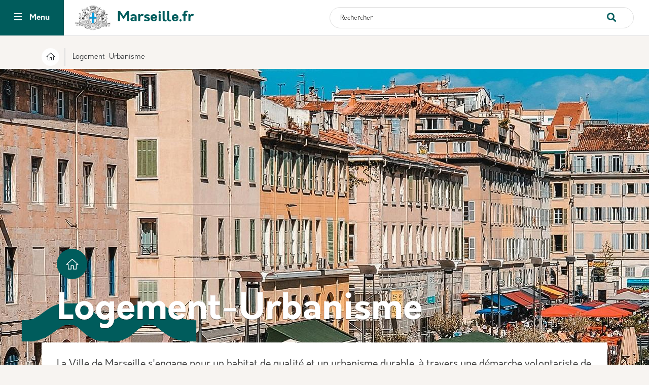

--- FILE ---
content_type: image/svg+xml
request_url: https://www.marseille.fr/sites/default/files/2024-11/icons_services_carte_identite.svg
body_size: 708
content:
<svg id="Calque_1" data-name="Calque 1" xmlns="http://www.w3.org/2000/svg" viewBox="0 0 30 30"><title>ILLUSTRATOR_ICONS_MAIRIE</title><path d="M15.7,17.24H.54v2.19a.17.17,0,0,0,.16.17H17.1l-.81-.81A2,2,0,0,1,15.7,17.24Z"/><path d="M16.29,15.93a2.05,2.05,0,0,1,2.87,0l1.95,1.95V5.32A.16.16,0,0,0,21,5.16H.7a.16.16,0,0,0-.16.16V16.17H16.09A2.12,2.12,0,0,1,16.29,15.93ZM13.38,7.56a.54.54,0,0,1,.54.53.53.53,0,0,1-.54.53H8.61a.53.53,0,0,1-.53-.53.53.53,0,0,1,.53-.53M18.72,10a.54.54,0,0,1,0,1.07H8.61a.54.54,0,0,1,0-1.07M4.44,7.34A1.23,1.23,0,1,1,3.2,8.57,1.24,1.24,0,0,1,4.44,7.34Zm1.94,6.1H2.5v-2a1.06,1.06,0,0,1,1.06-1.07H5.31a1.07,1.07,0,0,1,1.07,1.07ZM18.72,12.2a.53.53,0,0,1,.53.53.53.53,0,0,1-.53.53H8.61a.53.53,0,0,1-.53-.53.53.53,0,0,1,.53-.53"/><path d="M28,22.39l0-.16A38.66,38.66,0,0,0,24.07,14l-1.72-.8v7.42l-.45-.46-.38-.37-.42-.42-2.71-2.7a1,1,0,0,0-1.36,0s0,0,0,0a.91.91,0,0,0-.21.4A.93.93,0,0,0,17,18l1.57,1.56.54.53.53.53.6.6,0,.16a7.16,7.16,0,0,0,1.3,3.1A4.67,4.67,0,0,0,25,25.86h.21l1.21,1.06,3.16-3.25Z"/></svg>

--- FILE ---
content_type: image/svg+xml
request_url: https://www.marseille.fr/sites/default/files/2024-12/icons_logement-1.svg
body_size: 396
content:
<?xml version="1.0" encoding="UTF-8"?>
<svg id="Calque_1" xmlns="http://www.w3.org/2000/svg" version="1.1" viewBox="0 0 24 24">
  <!-- Generator: Adobe Illustrator 29.1.0, SVG Export Plug-In . SVG Version: 2.1.0 Build 142)  -->
  <defs>
    <style>
      .st0 {
        fill: #fff;
      }
    </style>
  </defs>
  <path class="st0" d="M19.6,22.1h-5.4c-.4,0-.7-.3-.7-.6,0,0,0,0,0,0v-6h-3v6c0,.4-.3.7-.6.7,0,0,0,0,0,0h-5.4c-.4,0-.7-.3-.7-.7v-8.2H1.2c-.3,0-.5-.2-.6-.4,0-.3,0-.5.2-.7L11.6,2.1c.3-.2.6-.2.9,0l10.8,10c.2.2.3.5.2.7,0,.3-.3.4-.6.4h-2.6v8.2c0,.4-.3.7-.7.7ZM14.8,20.7h4.1v-8.2c0-.4.3-.7.7-.7h1.5L12,3.5,2.9,11.9h1.5c.4,0,.7.3.7.7v8.2h4.1v-6c0-.4.3-.7.7-.7h4.3c.4,0,.7.3.7.7v6Z"/>
</svg>

--- FILE ---
content_type: image/svg+xml
request_url: https://www.marseille.fr/sites/default/files/2024-11/icon-maison_droit2.svg
body_size: 2507
content:
<?xml version="1.0" encoding="utf-8"?>
<!-- Generator: Adobe Illustrator 16.0.0, SVG Export Plug-In . SVG Version: 6.00 Build 0)  -->
<!DOCTYPE svg PUBLIC "-//W3C//DTD SVG 1.1//EN" "http://www.w3.org/Graphics/SVG/1.1/DTD/svg11.dtd">
<svg version="1.1" id="Outline" xmlns="http://www.w3.org/2000/svg" xmlns:xlink="http://www.w3.org/1999/xlink" x="0px" y="0px"
	 width="512px" height="434.5px" viewBox="0 0 512 434.5" enable-background="new 0 0 512 434.5" xml:space="preserve">
<g>
	<path fill-rule="evenodd" clip-rule="evenodd" fill="#FFFFFF" d="M12.864,83.815c78.885-27.197,157.765-54.407,236.68-81.519
		c1.741-0.599,4.042-0.635,5.773-0.04c78.911,27.123,157.789,54.347,236.67,81.559c0,3.743,0,7.486,0,11.229
		c-1.71-0.057-3.421-0.163-5.131-0.163c-156.287-0.008-312.574-0.008-468.861,0c-1.71,0-3.421,0.106-5.131,0.163
		C12.864,91.302,12.864,87.559,12.864,83.815z"/>
	<path fill-rule="evenodd" clip-rule="evenodd" fill="#FFFFFF" d="M491.987,402.919c-1.246-0.024-2.491-0.069-3.737-0.069
		c-157.216-0.003-314.432-0.003-471.648,0c-1.246,0-2.492,0.045-3.738,0.069c0-5.615,0-11.229,0-16.844
		c1.859-0.104,3.717-0.299,5.576-0.299c155.99-0.015,311.98-0.015,467.971,0c1.859,0,3.718,0.194,5.576,0.299
		C491.987,391.689,491.987,397.304,491.987,402.919z"/>
	<path fill-rule="evenodd" clip-rule="evenodd" fill="#FFFFFF" d="M474.695,112.228c0,5.677,0,10.92,0,16.448
		c-148.188,0-296.115,0-444.421,0c0-5.394,0-10.748,0-16.448C178.293,112.228,326.334,112.228,474.695,112.228z"/>
	<path fill-rule="evenodd" clip-rule="evenodd" fill="#FFFFFF" d="M474.724,351.721c0,5.518,0,10.756,0,16.402
		c-148.146,0-296.177,0-444.519,0c0-5.402,0-10.766,0-16.402C178.301,351.721,326.235,351.721,474.724,351.721z"/>
	<path fill-rule="evenodd" clip-rule="evenodd" fill="#FFFFFF" d="M149.984,146.463c11.292,0,22.308,0,33.688,0
		c0,62.48,0,124.892,0,187.639c-11.139,0-22.257,0-33.688,0C149.984,271.537,149.984,209.13,149.984,146.463z"/>
	<path fill-rule="evenodd" clip-rule="evenodd" fill="#FFFFFF" d="M321.092,146.445c11.304,0,22.316,0,33.707,0
		c0,62.536,0,124.937,0,187.664c-11.195,0-22.312,0-33.707,0C321.092,271.634,321.092,209.348,321.092,146.445z"/>
	<path fill-rule="evenodd" clip-rule="evenodd" fill="#FFFFFF" d="M98.061,334.178c-11.299,0-22.283,0-33.538,0
		c0-62.661,0-125.082,0-187.727c11.257,0,22.243,0,33.538,0C98.061,209.106,98.061,271.513,98.061,334.178z"/>
	<path fill-rule="evenodd" clip-rule="evenodd" fill="#FFFFFF" d="M269.172,334.175c-11.249,0-22.229,0-33.493,0
		c0-62.655,0-125.062,0-187.721c11.25,0,22.229,0,33.493,0C269.172,209.099,269.172,271.507,269.172,334.175z"/>
	<path fill-rule="evenodd" clip-rule="evenodd" fill="#FFFFFF" d="M406.789,146.45c11.297,0,22.282,0,33.537,0
		c0,62.647,0,125.068,0,187.728c-11.254,0-22.238,0-33.537,0C406.789,271.621,406.789,209.323,406.789,146.45z"/>
</g>
</svg>


--- FILE ---
content_type: image/svg+xml
request_url: https://www.marseille.fr/sites/default/files/icons_home.svg
body_size: 297
content:
<svg id="Calque_1" data-name="Calque 1" xmlns="http://www.w3.org/2000/svg" viewBox="0 0 24 24"><title>icons_</title><path d="M19.59,22.06H14.17a.65.65,0,0,1-.66-.66v-6h-3v6a.65.65,0,0,1-.66.66H4.41a.66.66,0,0,1-.66-.66V13.22H1.16a.67.67,0,0,1-.62-.43.69.69,0,0,1,.17-.73l10.84-10a.67.67,0,0,1,.9,0l10.84,10a.69.69,0,0,1,.17.73.67.67,0,0,1-.62.43H20.25V21.4A.66.66,0,0,1,19.59,22.06Zm-4.76-1.32h4.1V12.55a.66.66,0,0,1,.66-.66h1.55L12,3.5,2.86,11.89H4.41a.66.66,0,0,1,.66.66v8.19h4.1v-6a.67.67,0,0,1,.66-.66h4.34a.67.67,0,0,1,.66.66Z"/></svg>

--- FILE ---
content_type: image/svg+xml
request_url: https://www.marseille.fr/sites/default/files/2024-11/magazine.svg
body_size: 1329
content:
<?xml version="1.0" encoding="utf-8"?>
<!-- Generator: Adobe Illustrator 27.8.0, SVG Export Plug-In . SVG Version: 6.00 Build 0)  -->
<svg version="1.1" id="Calque_1" xmlns="http://www.w3.org/2000/svg" xmlns:xlink="http://www.w3.org/1999/xlink" x="0px" y="0px"
	 viewBox="0 0 30 30" style="enable-background:new 0 0 30 30;" xml:space="preserve">
<style type="text/css">
	.st0{fill:#FFFFFF;}
</style>
<g>
	<path class="st0" d="M25.8,27.6H9.3V2.8h16.5V27.6z M10.1,26.9H25V3.6H10.1V26.9z"/>
	<path class="st0" d="M23.9,10.7H11.1V5h12.8V10.7z M11.9,9.9h11.2V5.7H11.9V9.9z"/>
	<path class="st0" d="M17.6,17.9h-6.5v-6.1h6.5V17.9z M11.9,17.1h4.9v-4.5h-4.9V17.1z"/>
	<path class="st0" d="M23.9,25.8h-6.7v-6.7h6.7V25.8z M18,25h5.2v-5.2H18V25z"/>
	<rect x="18.9" y="12.3" class="st0" width="5" height="0.8"/>
	<rect x="18.9" y="14.3" class="st0" width="5" height="0.8"/>
	<rect x="18.9" y="16.2" class="st0" width="5" height="0.8"/>
	<rect x="11.2" y="19.1" class="st0" width="5" height="0.8"/>
	<rect x="11.2" y="21.2" class="st0" width="5" height="0.8"/>
	<rect x="11.2" y="23" class="st0" width="5" height="0.8"/>
	<rect x="11.2" y="25.1" class="st0" width="5" height="0.8"/>
	<path class="st0" d="M21.2,29.8H6.7c-1.1,0-2.5-1.3-2.5-2.3V3H5v24.5C5,28.1,6,29,6.7,29h13.7v-1.7h0.8V29.8z"/>
	<path class="st0" d="M10.1,3.2H9.3C9.3,2,8.4,1,7.2,1C6,1,5,2,5,3.2H4.2c0-1.6,1.3-3,3-3C8.8,0.2,10.1,1.6,10.1,3.2z"/>
	<path class="st0" d="M10.1,27.1H9.3c0-1.2-1-2.2-2.2-2.2c-1.2,0-2.2,1-2.2,2.2H4.2c0-1.6,1.3-3,3-3C8.8,24.1,10.1,25.5,10.1,27.1z"
		/>
</g>
</svg>


--- FILE ---
content_type: image/svg+xml
request_url: https://www.marseille.fr/sites/default/files/2024-11/icons_services_concertation_enquete.svg
body_size: 1226
content:
<svg id="Calque_1" data-name="Calque 1" xmlns="http://www.w3.org/2000/svg" viewBox="0 0 30 30"><title>ILLUSTRATOR_ICONS_MAIRIE</title><path d="M18.76,23.88a6,6,0,0,1-3.9-1.47H4.56a.49.49,0,0,1,0-1h9.38a6.09,6.09,0,0,1-.58-.88l0-.09a3.36,3.36,0,0,1-.19-.38.61.61,0,0,1-.09-.18,4.66,4.66,0,0,1-.16-.49l0-.15c0-.08,0-.16-.07-.25H4.56a.49.49,0,0,1,0-1h8a4.23,4.23,0,0,1-.05-.63,5.48,5.48,0,0,1,.07-.76v-.11c0-.26.09-.5.14-.73H4.56a.49.49,0,0,1,0-1h8.53a6.33,6.33,0,0,1,1.56-2.23H4.56a.49.49,0,0,1,0-1H16a6,6,0,0,1,2.76-.7,6.06,6.06,0,0,1,2.58.59V1.43a1,1,0,0,0-.93-1H2a1,1,0,0,0-.94,1V28.49a1,1,0,0,0,.94,1h18.4a1,1,0,0,0,.93-1V23.26a2.39,2.39,0,0,1-.32.16A6,6,0,0,1,18.76,23.88ZM4.88,4.15H9.05V8.49H4.88Z"/><path d="M24,21.1a6.27,6.27,0,0,1-.67.85,6.05,6.05,0,0,1-.79.73l.49.51.74-.77.74-.78Z"/><path d="M23.56,19.58A5.55,5.55,0,0,0,24,17.42a5.92,5.92,0,0,0-.09-1,5.36,5.36,0,0,0-.27-1q-.12-.3-.27-.6a5.61,5.61,0,0,0-.56-.87,5.31,5.31,0,0,0-1.12-1l-.34-.22A5.05,5.05,0,0,0,18.76,12c-.16,0-.31,0-.46,0a5,5,0,0,0-2,.63,5.34,5.34,0,0,0-2.08,2.23,5.5,5.5,0,0,0-.4,1,1.15,1.15,0,0,1-.06.17,5.25,5.25,0,0,0-.13.69,5.8,5.8,0,0,0-.07.74,4.46,4.46,0,0,0,.05.63,2.7,2.7,0,0,0,0,.28,4.88,4.88,0,0,0,.16.66v0a4.28,4.28,0,0,0,.15.51l.06.13.22.42a5.62,5.62,0,0,0,1,1.36,4.89,4.89,0,0,0,5.38,1,3.26,3.26,0,0,0,.53-.26l.16-.09c.12-.07.25-.13.36-.21a6.25,6.25,0,0,0,.5-.4,5.81,5.81,0,0,0,1.05-1.31A5.38,5.38,0,0,0,23.56,19.58Z"/><polygon points="24.99 22.64 23.93 23.75 27.99 27.99 29.07 26.86 24.99 22.64"/></svg>

--- FILE ---
content_type: image/svg+xml
request_url: https://www.marseille.fr/sites/default/files/2024-11/situation-ecole.svg
body_size: 6212
content:
<?xml version="1.0" encoding="UTF-8"?>
<svg id="Calque_1" data-name="Calque 1" xmlns="http://www.w3.org/2000/svg" version="1.1" viewBox="0 0 30 30">
  <defs>
    <style>
      .cls-1 {
        fill: #fff;
        stroke-width: 0px;
      }
    </style>
  </defs>
  <g>
    <path class="cls-1" d="M23.8,24.8c-.5,0-.5,0-.5-.5,0-.9,0-1.8,0-2.7-.2.1-.5.3-.7.4,0,.9,0,1.8,0,2.7,0,.2,0,.2-.2.2-2.4,0-4.8,0-7.2,0-.2,0-.2,0-.2-.2,0-1.5,0-3.1,0-4.6,0-.6-.3-1.1-.8-1.2-.1,0-.3,0-.4,0-.9,0-1.9,0-2.8,0-.7,0-1.3.5-1.3,1.3,0,1.5,0,3.1,0,4.6,0,.2,0,.2-.2.2-2.4,0-4.8,0-7.2,0-.2,0-.2,0-.2-.2,0-1.6,0-3.2,0-4.8s0-3.2,0-4.7c0-.2,0-.2.2-.2,1.3,0,2.5,0,3.8,0,.2,0,.4,0,.6-.2,1.8-1.9,3.7-3.7,5.5-5.5.2-.2.2-.1.4,0,1.3,1.3,2.5,2.5,3.8,3.8.2-.2.4-.3.6-.4-.5-.5-1.1-1.1-1.6-1.6,0,0,0,0,0,0,0,0,.1,0,.2,0,1.9,0,3.8,0,5.7,0,.2,0,.3,0,.3.2,0,0,0,0,0,.1,0,0,.2,0,.3,0,.2,0,.5,0,.7.2-.2-.3-.4-.6-.5-.8-.2-.3-.3-.3-.6-.3-2.2,0-4.4,0-6.7,0-.2,0-.3,0-.4-.2-.2-.2-.5-.5-.7-.7-.3-.3-.6-.5-.8-.8-.1-.3,0-.8,0-1.2,0-.2,0-.3.3-.3,1,0,2,0,3,0,.2,0,.4,0,.5-.2.1-.2,0-.3,0-.5-.2-.3-.5-.5-.5-.8,0-.3.3-.6.5-.8,0-.1.2-.3,0-.5,0-.2-.3-.2-.5-.2-1,0-2.1,0-3.1,0-.2,0-.2,0-.2-.2,0-.4-.1-.5-.4-.5-.2,0-.4.2-.4.5,0,0,0,0,0,0,0,1.4,0,2.8,0,4.2,0,.2,0,.4-.2.5-.4.4-.9.9-1.3,1.3-.1.1-.3.2-.4.2-2.2,0-4.4,0-6.7,0-.2,0-.4,0-.5.2-.9,1.4-1.7,2.7-2.6,4.1-.2.3,0,.6.3.6.2,0,.4,0,.5,0,.2,0,.2,0,.2.2,0,2.3,0,4.6,0,6.9s0,1.8,0,2.7c0,.1,0,.2-.2.2-.2,0-.4,0-.6,0-.2,0-.3.1-.3.3,0,.2.1.3.3.4,0,0,.1,0,.2,0,7.8,0,15.6,0,23.3,0,.2,0,.4,0,.5-.2v-.2c-.1-.2-.4-.2-.6-.2ZM12.6,4.7c0-.1,0-.2.2-.2.9,0,1.7,0,2.6,0-.1.2-.2.4-.4.5-.1.2-.1.3,0,.5.1.2.2.3.4.5h-1.4c-.4,0-.8,0-1.2,0-.2,0-.2,0-.2-.2,0-.4,0-.8,0-1.2ZM1.1,14.1s0,0,0,0c0,0,0-.1,0-.1.7-1.1,1.3-2.1,2-3.2,0-.1.1-.2.3-.2,2,0,4,0,5.9,0,0,0,0,0,.1,0-.3.2-.5.5-.7.7-.9.9-1.8,1.8-2.6,2.6,0,0-.2.1-.3.1-1.6,0-3.1,0-4.7,0ZM11.6,24.8c-.4,0-.8,0-1.2,0-.1,0-.2,0-.2-.2,0-1.2,0-2.3,0-3.5,0-.1,0-.2.2-.2.4,0,.8,0,1.2,0,.1,0,.2,0,.2.2,0,.6,0,1.2,0,1.7,0,.6,0,1.2,0,1.7,0,.2,0,.2-.2.2ZM14.1,24.6c0,.1,0,.2-.2.2-.4,0-.8,0-1.2,0-.2,0-.2,0-.2-.2,0-.6,0-1.2,0-1.8,0-.6,0-1.2,0-1.7,0-.1,0-.2.2-.2.4,0,.8,0,1.2,0,.1,0,.2,0,.2.2,0,1.2,0,2.3,0,3.5ZM14.1,20.1c0,.1-.1,0-.2,0-.6,0-1.2,0-1.7,0s-1.2,0-1.7,0c-.1,0-.2,0-.2-.2,0-.5.1-.6.6-.6.9,0,1.8,0,2.7,0,.4,0,.7.3.5.7Z"/>
    <path class="cls-1" d="M23.2,19.6c-.2.3-.4.5-.7.7,0,0,0,.2,0,.3.2,0,.5-.2.7-.3,0-.2,0-.5,0-.7Z"/>
    <path class="cls-1" d="M14.8,14.8c0,1.5-1.2,2.7-2.7,2.6-1.5,0-2.7-1.2-2.6-2.7,0-1.5,1.2-2.7,2.7-2.6,1.5,0,2.7,1.2,2.6,2.7ZM12.1,12.9c-1.1,0-2,1-1.8,2.2.1.9,1,1.8,2.2,1.7.9-.1,1.8-1,1.6-2.2-.1-.9-1-1.7-2-1.7Z"/>
    <path class="cls-1" d="M8.7,17.7c0,.4,0,.8,0,1.2,0,.3-.1.4-.4.4-.6,0-1.2,0-1.8,0-.3,0-.4-.1-.4-.4,0-.8,0-1.6,0-2.4,0-.3.2-.5.5-.5.5,0,1,0,1.5,0,.4,0,.5.2.5.5,0,.4,0,.8,0,1.2ZM7.4,16.7q-.6,0-.6.6s0,0,0,0c0,.1,0,.2.2.2.3,0,.5,0,.8,0,.2,0,.2,0,.2-.2,0-.2,0-.5,0-.6-.1,0-.4,0-.5,0ZM7.4,18.6c.2,0,.3,0,.5,0,.2,0,.1-.1.1-.2,0,0,0-.2-.1-.2-.3,0-.6,0-1,0,0,0-.1,0-.1,0,0,.2,0,.4.2.4.1,0,.2,0,.4,0Z"/>
    <path class="cls-1" d="M5.3,17.7c0,.4,0,.8,0,1.2,0,.3-.1.4-.4.4-.6,0-1.2,0-1.8,0-.3,0-.4-.1-.4-.4,0-.8,0-1.6,0-2.4,0-.4.2-.6.6-.6.5,0,1,0,1.5,0,.4,0,.5.2.5.6,0,.4,0,.8,0,1.2ZM4,17.5c.2,0,.5,0,.6,0,0-.1,0-.4,0-.6,0,0,0,0,0,0,0-.1,0-.2-.2-.2-.3,0-.6,0-.8,0-.2,0-.2,0-.2.2,0,.2,0,.4,0,.6.1,0,.4,0,.5,0ZM4,18.6c.1,0,.3,0,.4,0,.2,0,.1-.1.1-.2,0-.1,0-.2-.1-.2-.3,0-.6,0-.8,0-.2,0-.2,0-.2.2,0,.2,0,.2.2.2.1,0,.3,0,.4,0Z"/>
    <path class="cls-1" d="M8.7,22.1c0,.4,0,.7,0,1.1,0,.3-.1.4-.4.4-.6,0-1.2,0-1.8,0-.3,0-.4-.1-.4-.4,0-.7,0-1.4,0-2.1,0-.3.1-.4.5-.4.6,0,1.2,0,1.7,0,.3,0,.4.1.4.4,0,.4,0,.7,0,1.1ZM7.4,21.7c.1,0,.3,0,.4,0,.2,0,.2-.1.2-.2,0-.1,0-.2-.2-.2-.3,0-.6,0-.9,0-.1,0-.2,0-.2.2,0,.2,0,.3.3.3.1,0,.2,0,.3,0ZM7.4,22.8c.2,0,.3,0,.5,0,.2,0,.1-.1.1-.2,0,0,0-.2-.1-.2-.3,0-.6,0-.9,0-.2,0-.2,0-.2.2,0,.2,0,.2.2.2.1,0,.2,0,.4,0Z"/>
    <path class="cls-1" d="M17.6,21.5s0,0,0,0c0,.1,0,.2-.2.2-.3,0-.6,0-.9,0-.2,0-.1-.1-.1-.2,0,0,0-.2.1-.2.1,0,.3,0,.4,0,.1,0,.2,0,.4,0,0,0,0,0,0,0-.2-.2-.4-.4-.6-.7-.2,0-.4,0-.7,0-.3,0-.4.1-.4.4,0,.4,0,.7,0,1.1,0,.3,0,.7,0,1,0,.3.1.5.5.5.6,0,1.1,0,1.7,0,.3,0,.5-.1.5-.4,0-.4,0-.8,0-1.2-.3-.1-.5-.3-.7-.4ZM17.6,22.6c0,0,0,.2-.1.2-.2,0-.3,0-.5,0-.1,0-.2,0-.3,0-.3,0-.3,0-.3-.4,0,0,0,0,0,0,.3,0,.7,0,1,0,.2,0,0,.1.1.2Z"/>
    <path class="cls-1" d="M21.7,22.2c-.4,0-.7.1-1.1.1,0,0,0,0,0,0,0,0,0,0,0,0-.3,0-.6,0-.9,0-.2,0-.3,0-.5-.1,0,.3,0,.6,0,.9,0,.3.1.4.4.4.6,0,1.2,0,1.8,0,.3,0,.4-.1.4-.4,0-.3,0-.6,0-.9,0,0,0,0,0,0ZM20.9,22.8c-.2,0-.3,0-.5,0-.1,0-.2,0-.4,0-.2,0-.2,0-.2-.2,0-.2,0-.2.2-.2.3,0,.6,0,.9,0,.2,0,.1.1.1.2,0,0,0,.2-.1.2Z"/>
    <path class="cls-1" d="M21.2,21c.2,0,.4,0,.6-.1,0,0,0,0,0,0-.2,0-.5.2-.7.2,0,0,.1,0,.2,0Z"/>
    <path class="cls-1" d="M5.3,22.1c0,.4,0,.7,0,1.1,0,.3-.1.4-.4.4-.6,0-1.2,0-1.8,0-.3,0-.4-.1-.4-.4,0-.7,0-1.4,0-2.1,0-.3.1-.4.4-.4.6,0,1.2,0,1.8,0,.3,0,.4.1.4.4,0,.4,0,.7,0,1.1ZM4,21.3c-.2,0-.3,0-.5,0-.2,0-.2,0-.1.2,0,0,0,.2.1.2.3,0,.6,0,.9,0,0,0,.1,0,.1,0,0-.3,0-.4-.3-.4-.1,0-.2,0-.3,0ZM4,22.8c.2,0,.3,0,.5,0,.2,0,.1-.1.1-.2,0,0,0-.2-.1-.2-.3,0-.6,0-.9,0-.2,0-.2,0-.2.2,0,.2,0,.3.2.2.1,0,.2,0,.4,0Z"/>
    <path class="cls-1" d="M12.6,14.2c0,.2,0,.4,0,.5,0,.2-.1.4-.4.4-.4,0-.7,0-1.1,0-.2,0-.4-.2-.4-.4,0-.2.1-.3.4-.4.2,0,.4,0,.6,0,.2,0,.2,0,.2-.2,0-.2,0-.4,0-.6,0-.2.2-.4.4-.4.2,0,.3.1.3.4,0,.2,0,.4,0,.5Z"/>
  </g>
  <g>
    <path class="cls-1" d="M28.5,26s0,0,0,0c-.3,0-.5-.2-.6-.4-1.3-1.3-2.6-2.6-3.9-3.9,0,0-.1,0-.2,0-1.1.7-2.2,1-3.5.9-1.2,0-2.3-.4-3.3-1.1-.9-.7-1.6-1.5-2.1-2.6-.2-.6-.4-1.1-.5-1.7,0,0,0,0,0,0v-1.1c0-.1,0-.3,0-.5.4-1.9,1.4-3.4,3.1-4.4,1.1-.6,2.4-.9,3.7-.7,1.6.2,2.9.9,3.9,2.2.7.9,1.2,1.9,1.4,3.1.2,1.5-.1,2.8-.9,4.1,0,0,0,.1,0,.2,1.3,1.3,2.6,2.6,3.9,3.9.4.4.5.8.4,1.3-.1.5-.5.7-.9.8,0,0,0,0,0,0h-.4ZM15,16.5c0,3,2.5,5.5,5.5,5.5,3,0,5.5-2.5,5.5-5.5,0-3-2.5-5.5-5.5-5.5-3,0-5.5,2.5-5.5,5.5ZM29.4,24.8c0-.2,0-.4-.2-.5-.9-.9-1.7-1.7-2.6-2.6,0,0-.1,0-.2,0-.2.2-.4.5-.7.7,0,0,0,.1,0,.2.9.8,1.7,1.7,2.5,2.5,0,0,0,0,.1.1.2.1.4.2.6,0,.2-.1.3-.3.3-.5ZM25.2,20.4s0,0,0,0c-.2.3-.5.5-.8.8,0,0,0,0,0,.1.2.2.5.5.7.7,0,0,0,0,.1,0,.3-.2.5-.5.7-.7,0,0,0,0,0-.1-.2-.2-.5-.5-.7-.7,0,0,0,0,0,0Z"/>
    <path class="cls-1" d="M20.5,21.4c-2.7,0-4.9-2.2-4.9-4.9,0-2.7,2.2-4.9,4.9-4.9,2.7,0,4.9,2.2,4.9,4.9,0,2.7-2.2,4.9-4.9,4.9ZM24.7,16.5c0-2.3-1.9-4.3-4.3-4.3-2.3,0-4.3,1.9-4.3,4.3,0,2.3,1.9,4.3,4.3,4.3,2.3,0,4.3-1.9,4.3-4.3Z"/>
    <path class="cls-1" d="M20.6,12.8c1.4,0,2.8,1,3.3,2.3,0,.2,0,.4-.1.4-.2,0-.3,0-.4-.2-.4-1-1.1-1.6-2.1-1.8-.2,0-.4,0-.6,0-.3,0-.4-.1-.4-.3,0-.2.2-.3.4-.3,0,0,0,0,0,0Z"/>
    <path class="cls-1" d="M23.8,16.2c.2,0,.3.1.3.3,0,.2-.1.3-.3.3-.2,0-.3-.2-.3-.3,0-.2.2-.3.3-.3Z"/>
  </g>
</svg>

--- FILE ---
content_type: image/svg+xml
request_url: https://www.marseille.fr/sites/default/files/2024-11/icons_services_offre_emploi-blanc.svg
body_size: 1326
content:
<?xml version="1.0" encoding="utf-8"?>
<!-- Generator: Adobe Illustrator 24.3.0, SVG Export Plug-In . SVG Version: 6.00 Build 0)  -->
<svg version="1.1" id="Calque_1" xmlns="http://www.w3.org/2000/svg" xmlns:xlink="http://www.w3.org/1999/xlink" x="0px" y="0px"
	 viewBox="0 0 30 30" style="enable-background:new 0 0 30 30;" xml:space="preserve">
<style type="text/css">
	.st0{fill:#FFFFFF;}
</style>
<path class="st0" d="M12.7,8.5c0-0.2,0-0.3,0-0.5H8.1v2h4.7C12.7,9.5,12.7,9,12.7,8.5z"/>
<rect x="5.6" y="18.4" class="st0" width="1.3" height="1.7"/>
<path class="st0" d="M13.2,11.1H0.6c-0.1,0-0.2,0.1-0.2,0.2c0,0,0,0,0,0v6H21v-2.6C17.9,15.7,14.5,14.1,13.2,11.1L13.2,11.1z"/>
<rect x="14.6" y="18.4" class="st0" width="1.3" height="1.7"/>
<path class="st0" d="M16.9,20.6c0,0.3-0.2,0.5-0.5,0.5c0,0,0,0,0,0H14c-0.3,0-0.5-0.3-0.5-0.5c0,0,0,0,0,0v-2.2H8v2.2
	c0,0.3-0.2,0.5-0.5,0.5c0,0,0,0,0,0H5.1c-0.3,0-0.5-0.3-0.5-0.5c0,0,0,0,0,0v-2.2H0.5v7.4c0,0.1,0.1,0.2,0.1,0.2c0,0,0,0,0,0h20.1
	c0.1,0,0.2-0.1,0.2-0.2c0,0,0,0,0,0v-7.4h-4.1V20.6z"/>
<path class="st0" d="M24.3,12.1c-0.2,0.3-0.4,0.6-0.7,0.9c-0.2,0.3-0.5,0.5-0.8,0.7l0.5,0.5l0.8-0.8l0.8-0.8L24.3,12.1z"/>
<path class="st0" d="M24.3,8.5C24.4,5.5,22,3,19,3c0,0,0,0,0,0c-2.4,0-4.5,1.7-5.1,4c-0.1,0.2-0.1,0.5-0.1,0.7
	c0,0.2-0.1,0.5-0.1,0.7c0,0.3,0,0.6,0.1,0.9c0.1,0.2,0.1,0.4,0.2,0.7c0,0.2,0.1,0.4,0.2,0.6l0.1,0.1c0.1,0.1,0.1,0.3,0.2,0.4
	c0.9,1.7,2.7,2.8,4.6,2.8c0.7,0,1.3-0.1,2-0.4c0.2-0.1,0.4-0.2,0.5-0.3c0.2-0.1,0.3-0.2,0.5-0.3C23.5,12,24.4,10.3,24.3,8.5z"/>
<polygon class="st0" points="25.4,13.7 24.3,14.8 28.4,19 29.5,17.9 "/>
</svg>


--- FILE ---
content_type: image/svg+xml
request_url: https://www.marseille.fr/sites/default/files/2024-12/icons_services_peril.svg
body_size: 752
content:
<?xml version="1.0" encoding="UTF-8"?>
<svg id="Calque_1" xmlns="http://www.w3.org/2000/svg" version="1.1" viewBox="0 0 30 30">
  <!-- Generator: Adobe Illustrator 29.1.0, SVG Export Plug-In . SVG Version: 2.1.0 Build 142)  -->
  <defs>
    <style>
      .st0 {
        fill: #fff;
      }
    </style>
  </defs>
  <path class="st0" d="M7.4,8.7c-.4,0-.7.3-.7.7v2.4c0,.4.3.7.7.7s.7-.3.7-.7v-2.4c0-.4-.3-.7-.7-.7h0Z"/>
  <path class="st0" d="M7.4,13.4c-.4,0-.7.3-.7.7,0,.4.3.7.7.7.4,0,.7-.3.7-.7,0-.4-.3-.7-.7-.7Z"/>
  <path class="st0" d="M19.1,12V3h-10.5v3.1l-.3-.4c-.3-.5-1-.6-1.5-.3-.1,0-.2.2-.3.3L.6,15.2c-.2.3-.2.7,0,1,.2.3.5.5.9.5h7.1v10.2h3.6v-4.4h3.2v4.4h14v-15h-10.4ZM10,4.5h2.9v2.9h-2.9v-2.9ZM12.9,9.2v2.8h-.6l-1.8-2.8h2.4ZM12.9,21.1h-2.9v-2.9h2.9v2.9ZM13.4,15.8H1.5c0-.1,5.9-9.7,5.9-9.7h.1l1.1,1.8,1.4,2.1,1.1,1.9,2.3,3.7h0ZM17.6,21.1h-2.9v-2.9h2.9v2.9ZM17.6,16.4h-2.9v-2.9h2.9v2.9ZM17.6,12h-2.9v-2.9h2.9v2.9ZM17.6,7.4h-2.9v-2.9h2.9v2.9ZM23.4,21.1h-2.9v-2.9h2.9v2.9ZM23.4,16.4h-2.9v-2.9h2.9v2.9ZM28,21.1h-2.9v-2.9h2.9v2.9ZM28,16.4h-2.9v-2.9h2.9v2.9Z"/>
</svg>

--- FILE ---
content_type: image/svg+xml
request_url: https://www.marseille.fr/sites/default/files/2024-11/icons_services_base_nautique.svg
body_size: 1254
content:
<svg id="Calque_1" data-name="Calque 1" xmlns="http://www.w3.org/2000/svg" viewBox="0 0 30 30"><title>ILLUSTRATOR_ICONS_MAIRIE</title><path d="M24.73,25.93a3.67,3.67,0,0,0-2.8,1.35,2.64,2.64,0,0,1-2,1,2.6,2.6,0,0,1-2-1,3.59,3.59,0,0,0-5.61,0,2.52,2.52,0,0,1-4,0,3.68,3.68,0,0,0-2.81-1.35A3.68,3.68,0,0,0,2.6,27.28a2.61,2.61,0,0,1-2,1v1.16a3.68,3.68,0,0,0,2.81-1.35,2.61,2.61,0,0,1,2-1,2.64,2.64,0,0,1,2,1,3.59,3.59,0,0,0,5.61,0,2.52,2.52,0,0,1,4.05,0,3.59,3.59,0,0,0,5.61,0,2.6,2.6,0,0,1,2-1,2.64,2.64,0,0,1,2,1,3.67,3.67,0,0,0,2.8,1.35V28.3a2.6,2.6,0,0,1-2-1A3.72,3.72,0,0,0,24.73,25.93Z"/><path d="M27.55,23.43a3.71,3.71,0,0,0-2.82-1.34,3.67,3.67,0,0,0-2.8,1.34,2.62,2.62,0,0,1-2,1,2.58,2.58,0,0,1-2-1,3.61,3.61,0,0,0-5.61,0,2.51,2.51,0,0,1-4,0,3.62,3.62,0,0,0-5.62,0,2.59,2.59,0,0,1-2,1v1.15a3.67,3.67,0,0,0,2.81-1.34,2.59,2.59,0,0,1,2-1,2.62,2.62,0,0,1,2,1,3.61,3.61,0,0,0,5.61,0,2.51,2.51,0,0,1,4.05,0,3.61,3.61,0,0,0,5.61,0,2.58,2.58,0,0,1,2-1,2.62,2.62,0,0,1,2,1,3.67,3.67,0,0,0,2.8,1.34V24.46A2.58,2.58,0,0,1,27.55,23.43Z"/><ellipse cx="4.13" cy="10.54" rx="1.41" ry="1.43"/><path d="M24.93,13.21C24.65,11.68,24,9.68,20.53,6S11,.7,10,.51s-1,.19-.84.86c0,0,6.37,16.62,6.84,17.86s1,1.05,1.78.57,4.78-3.06,5.9-3.82A2.21,2.21,0,0,0,24.93,13.21Z"/><path d="M11.44,17.13c-.38-.39-.47-.48-.94-.48H7.78L6.56,13.78H8.25s2.06-.86,2.62-1.14.38-.67.38-.86a.65.65,0,0,0-.84-.48c-.47.19-2.35,1-2.35,1H4c-.84,0-1.21.48-.93,1.15s1.4,3.63,1.59,4a2,2,0,0,0,1.59,1.14h3.94s1.59,1.53,2.25,2.11,1,.38,1.4.09a.93.93,0,0,0,0-1.34C13.5,19.13,11.81,17.51,11.44,17.13Z"/></svg>

--- FILE ---
content_type: image/svg+xml
request_url: https://www.marseille.fr/sites/default/files/2024-11/plan_arbre.svg
body_size: 2004
content:
<?xml version="1.0" encoding="UTF-8"?>
<svg id="Calque_1" data-name="Calque 1" xmlns="http://www.w3.org/2000/svg" version="1.1" viewBox="0 0 30 30">
  <defs>
    <style>
      .cls-1 {
        fill: #fff;
        stroke-width: 0px;
      }
    </style>
  </defs>
  <path class="cls-1" d="M15.6,0c0,.1.2,0,.3,0,1.6.3,2.8,1.3,3.5,2.8,0,.1.1.2.3.1,2.2-.7,4.2.4,5.6,2.2s.6,1.8.6,2.1-.3-.5-.4-.4c-.1,0-.2.7-.4.4s0-1.1-.5-1.7-1.3-1.5-2.2-1.8c-.9-.3-1.8-.3-2.7,0,0,0,0,0-.1,0-.4.2-.6,0-.8-.3-.2-.5-.4-1-.8-1.4-1.2-1.4-3.4-1.8-5-.8-.8.5-1.4,1.2-1.7,2.1-.2.6-.3.7-1,.4-1.4-.6-3.2-.2-4.3.9-1.1,1.2-1.4,2.9-.8,4.3.3.6.3.7-.4,1-2.5,1.3-3.2,4.4-1.6,6.7.8,1.1,1.9,1.6,3.2,1.8.3,0,.5.1.6.4.4,1.1,1.3,1.7,2.5,1.8.8.1,1.5,0,2.2-.4-.5-.9-1-1.8-1.6-2.6-.3-.4-.4-.8,0-1.2.3-.4.8-.6,1.4-.6.3,0,.5.2.7.5.6.8,1.3,1.6,2,2.4.1-.6.2-1.1.3-1.6.1-.7.2-1.4.4-2.1.1-.6.5-.9,1.1-.9,0,0,.2,0,.3,0,.7,0,1,.5,1,1.2,0,.8-.2,1.6-.3,2.4.2,0,.3-.3.4-.4.2-.2.4-.4.6-.6.4-.4.9-.4,1.3-.1.4.3.5.8.2,1.3-.4.7-.8,1.3-1.3,2-.1.2,0,.3.1.4,1.4.7,3.2.4,4.2-.7.2-.2.4-.5.5-.8,0-.3.3-.4.6-.4,1.3,0,2.3-.7,3.1-1.6,1.8-2.1,1.1-5.5-1.4-6.8,0,0-.1,0-.2-.1-.4-.2-.5-.4-.3-.8.3-.6.4-1.2.4-1.9,0-.2,0-.4.2-.5.2,0,.3,0,.4,0,.1.1.2.3.2.4,0,.6,0,1.2-.3,1.8,0,.2,0,.3.1.4,1.4.9,2.3,2.1,2.6,3.7.4,2.2-.8,4.7-2.9,5.6-.5.2-1,.4-1.6.5-.1,0-.2,0-.3.2-.8,1.6-2.2,2.2-3.8,2.2-.7,0-1.3-.2-2-.5-.2,0-.3,0-.3,0-.2.5-.3.9-.3,1.4.1,1.3.3,2.7.7,3.9.3.9.7,1.8,1.4,2.5.2.2.3.4.1.6-.1.2-.3.2-.4.2-2.6,0-5.2,0-7.9,0-.2,0-.4,0-.5-.2,0-.2,0-.3,0-.5.7-.8,1.1-1.8,1.5-2.8,0-.2.2-.4.5-.4.2,0,.3.2.4.4,0,.1,0,.2,0,.3-.2.8-.6,1.5-1,2.1,0,0,0,0,0,.1h6.2c-.2-.3-.3-.6-.5-.9-.7-1.5-1.1-3-1.2-4.7,0-.3,0-.6,0-.9,0-.8.2-1.5.6-2.2.5-.8,1.1-1.7,1.6-2.5,0,0,0-.1.1-.2,0-.1.2-.2,0-.3-.1,0-.2,0-.3.1-.4.4-.8.8-1.2,1.2-.2.2-.4.3-.6.3-.4,0-.7-.3-.6-.8,0-.7.2-1.3.3-2,0-.3,0-.6.1-.8,0-.1,0-.3-.1-.3-.2,0-.4-.1-.5.2,0,.5-.2,1-.2,1.4-.1.8-.3,1.6-.4,2.4,0,.3-.2.6-.6.7-.3,0-.6,0-.8-.3-.7-.8-1.4-1.7-2.1-2.5-.2-.2-.6-.2-.7,0,0,.1,0,.2,0,.3.6,1.1,1.3,2.2,1.9,3.2.7,1.1.9,2.2.6,3.4,0,.3-.5,2.2-.5,2.5,0,.3-.3.5-.5.4-.2,0-.4-.3-.3-.6,0-.6.6-2.9.6-3.5,0-.6-.2-1.1-.5-1.6,0-.1-.2,0-.3,0-1.2.6-2.4.6-3.6.1-.9-.3-1.6-.9-2-1.8,0-.2-.2-.3-.4-.3-2.2-.3-4.2-2.3-4.5-4.5-.2-2.1.5-3.8,2.1-5.1,0,0,0,0,0,0,.2-.2.6-.2.6-.4,0-.2-.1-.5-.2-.7-.7-3.2,2-6.2,5.2-5.8.3,0,.6,0,.9.2.2,0,.2,0,.3-.1.6-1.3,1.5-2.1,2.8-2.6.3-.1.6-.1.9-.3h1.2Z"/>
</svg>

--- FILE ---
content_type: image/svg+xml
request_url: https://www.marseille.fr/sites/default/files/2024-11/ecole-privee.svg
body_size: 1977
content:
<?xml version="1.0" encoding="UTF-8"?>
<svg id="Calque_1" data-name="Calque 1" xmlns="http://www.w3.org/2000/svg" version="1.1" viewBox="0 0 30 30">
  <defs>
    <style>
      .cls-1 {
        fill: #fff;
        stroke-width: 0px;
      }
    </style>
  </defs>
  <path class="cls-1" d="M15,30c-3.4,0-6.9,0-10.3,0-2,0-3.4-1.3-3.4-3.4,0-1.2,0-2.3,0-3.5,0-.2,0-.3-.2-.5-.6-.6-.9-1.3-.9-2.1,0-3.9,0-7.8,0-11.7,0-1.7,1.4-3.1,3.1-3.1,1.2,0,2.3,0,3.5,0,.6,0,1.2,0,1.8,0,0-.6,0-1.2,0-1.8,0-.3,0-.6,0-.9.3-1.4,1.5-2.6,3-2.6,2.2,0,4.4,0,6.6,0,1.6,0,3,1.4,3,3,0,.7,0,1.3,0,2,0,.2,0,.3.3.3,1.6,0,3.2,0,4.8,0,2,0,3.3,1.4,3.3,3.3,0,3.8,0,7.5,0,11.3,0,.9-.3,1.7-.9,2.4-.1.1-.1.2-.1.4,0,1.2,0,2.3,0,3.5,0,2-1.3,3.4-3.4,3.4-3.4,0-6.9,0-10.3,0ZM15,7.8c-3.8,0-7.6,0-11.5,0-.8,0-1.2.4-1.2,1.2,0,1.6,0,3.1,0,4.7,0,2.2,0,4.5,0,6.7,0,.7.4,1.1,1.1,1.1.2,0,.5,0,.7,0,.2,0,.3,0,.3-.3,0-1.6,0-3.2,0-4.8,0-.8.4-1.2,1.2-1.2,1.3,0,2.6,0,3.9,0,.8,0,1.2.4,1.2,1.2,0,1.6,0,3.2,0,4.8,0,.2,0,.3.3.3,2.6,0,5.2,0,7.9,0,.2,0,.3,0,.3-.3,0-1.6,0-3.2,0-4.9,0-.7.4-1.2,1.2-1.2,1.3,0,2.7,0,4,0,.8,0,1.2.4,1.2,1.2,0,1.4,0,2.8,0,4.2,0,.3-.1.7,0,.8.2.1.5,0,.8,0,.8,0,1.2-.4,1.2-1.2,0-3.8,0-7.5,0-11.3,0-.8-.4-1.2-1.2-1.2-3.8,0-7.6,0-11.4,0ZM15,27.9c3.5,0,7,0,10.4,0,.7,0,1.1-.4,1.2-1.1,0-.8,0-1.5,0-2.3,0-.8,0-.8-.8-.8-.2,0-.2,0-.2.3,0,.6,0,1.2,0,1.8,0,.7-.4,1.1-1.1,1.1-1.3,0-2.7,0-4,0-.7,0-1.1-.4-1.1-1.1,0-.6,0-1.2,0-1.8,0-.2,0-.3-.2-.3-2.7,0-5.3,0-8,0-.2,0-.2,0-.2.2,0,.6,0,1.3,0,1.9,0,.6-.5,1-1,1-1.4,0-2.8,0-4.2,0-.6,0-1-.5-1.1-1.1,0-.4,0-.9,0-1.3,0-.8,0-.8-.8-.8-.2,0-.3,0-.3.3,0,.9,0,1.8,0,2.7,0,.9.4,1.3,1.3,1.3,3.4,0,6.9,0,10.3,0ZM15,5.7c1.3,0,2.7,0,4,0,.2,0,.3,0,.3-.3,0-.6,0-1.2,0-1.8,0-.7-.4-1.1-1.1-1.1-2.1,0-4.1,0-6.2,0-.7,0-1.1.4-1.1,1.1,0,.6,0,1.2,0,1.8,0,.2,0,.3.3.3,1.3,0,2.6,0,3.9,0ZM8.7,19.5c0-.6,0-1.3,0-1.9,0-.2,0-.2-.2-.2-.5,0-1.1,0-1.6,0-.2,0-.2,0-.2.2,0,1.3,0,2.5,0,3.8,0,.2,0,.2.2.2.5,0,1.1,0,1.6,0,.2,0,.2,0,.2-.2,0-.6,0-1.2,0-1.8ZM23.4,19.4c0-.6,0-1.3,0-1.9,0-.2,0-.2-.2-.2-.5,0-1.1,0-1.6,0-.2,0-.2,0-.2.2,0,1.3,0,2.5,0,3.8,0,.2,0,.2.2.2.5,0,1.1,0,1.6,0,.2,0,.3,0,.3-.3,0-.6,0-1.2,0-1.8ZM7.6,23.6h-.2q-.9,0-.8.9s0,0,0,0c0,.1,0,.2.2.2.6,0,1.2,0,1.8,0,.1,0,.2,0,.2-.2,0-.9,0-.9-.8-.9h-.3ZM22.4,24.7c0,0,.2,0,.3,0,.9,0,.9,0,.8-.9,0-.1,0-.2-.2-.2-.4,0-.7,0-1.1,0-.9,0-.9,0-.8.9,0,.1,0,.2.2.2.3,0,.6,0,.9,0Z"/>
</svg>

--- FILE ---
content_type: image/svg+xml
request_url: https://www.marseille.fr/sites/default/files/2024-11/canicule.svg
body_size: 2962
content:
<?xml version="1.0" encoding="utf-8"?>
<!-- Generator: Adobe Illustrator 24.3.0, SVG Export Plug-In . SVG Version: 6.00 Build 0)  -->
<svg version="1.1" id="Calque_1" xmlns="http://www.w3.org/2000/svg" xmlns:xlink="http://www.w3.org/1999/xlink" x="0px" y="0px"
	 viewBox="0 0 30 30" style="enable-background:new 0 0 30 30;" xml:space="preserve">
<style type="text/css">
	.st0{fill:#FFFFFF;}
</style>
<g>
	<path class="st0" d="M6.4,0.4c0.1,0.1,0.2,0.1,0.3,0.1c1.7,0.4,2.9,1.9,2.9,3.6c0,5.2,0,10.5,0,15.7c0,0.2,0.1,0.3,0.2,0.5
		c1.6,1.6,2,3.5,1.3,5.7c-0.7,2.1-2.3,3.4-4.5,3.7c-3.4,0.4-6.4-2.3-6.2-5.8c0.1-1.4,0.6-2.6,1.6-3.6c0.1-0.1,0.2-0.3,0.2-0.4
		c0-5.2,0-10.4,0-15.6c0-2,1.5-3.5,3.1-3.7c0,0,0,0,0.1,0C5.7,0.4,6.1,0.4,6.4,0.4z M7.8,12.3c0-0.1,0-0.2,0-0.3c0-2.6,0-5.3,0-7.9
		c0-1.1-0.8-1.9-1.9-1.9c-1,0-1.8,0.8-1.8,1.9c0,5.4,0,10.8,0,16.2c0,0.4-0.2,0.7-0.5,1c-1.1,0.9-1.5,2-1.3,3.4
		c0.2,1.6,1.5,2.9,3.2,3.1c1.5,0.2,3.1-0.7,3.8-2.2c0.6-1.5,0.2-3.2-1-4.3c-0.4-0.3-0.5-0.6-0.5-1.1C7.8,17.6,7.8,15,7.8,12.3z"/>
	<path class="st0" d="M29.7,9.8c-0.3,0.5-0.8,0.7-1.3,0.6c-0.3,0-0.5,0-0.8,0c-0.5,0-0.9-0.4-0.9-0.9c0-0.5,0.4-0.9,0.9-0.9
		c0.4,0,0.8,0,1.2,0c0.5,0,0.7,0.3,0.9,0.7C29.7,9.5,29.7,9.7,29.7,9.8z"/>
	<path class="st0" d="M20.8,0.4c0.5,0.2,0.7,0.6,0.7,1.2c0,0.3,0,0.6,0,0.9c0,0.5-0.4,0.9-0.9,0.9c-0.5,0-0.9-0.4-0.9-0.9
		c0-0.3,0-0.6,0-0.9c0-0.6,0.2-1,0.7-1.2C20.5,0.4,20.6,0.4,20.8,0.4z"/>
	<path class="st0" d="M20.6,14.1c-2.5,0-4.6-2.1-4.6-4.6C16,7,18,5,20.6,5c2.5,0,4.6,2,4.6,4.6C25.1,12.1,23.1,14.1,20.6,14.1z
		 M17.8,9.6c0,1.5,1.2,2.7,2.8,2.7c1.5,0,2.7-1.2,2.7-2.8c0-1.5-1.2-2.7-2.8-2.7C19,6.8,17.8,8.1,17.8,9.6z"/>
	<path class="st0" d="M12.9,10.5c-0.2,0-0.4,0-0.6,0c-0.5,0-0.9-0.4-0.9-0.9c0-0.5,0.4-0.9,0.9-0.9c0.4,0,0.8,0,1.3,0
		c0.5,0,0.9,0.4,0.9,0.9c0,0.5-0.4,0.9-0.9,0.9C13.3,10.5,13.1,10.5,12.9,10.5z"/>
	<path class="st0" d="M21.5,17.2c0,0.2,0,0.4,0,0.6c0,0.5-0.4,0.9-0.9,0.9c-0.5,0-0.9-0.4-0.9-0.9c0-0.4,0-0.8,0-1.3
		c0-0.5,0.4-0.9,0.9-0.9c0.5,0,0.9,0.4,0.9,0.9C21.5,16.8,21.5,17,21.5,17.2z"/>
	<path class="st0" d="M27.3,3.7c0,0.3-0.1,0.5-0.3,0.7c-0.3,0.3-0.5,0.6-0.8,0.8c-0.4,0.4-0.9,0.4-1.3,0c-0.4-0.4-0.4-0.9,0-1.3
		c0.3-0.3,0.6-0.6,0.8-0.8c0.3-0.3,0.6-0.3,1-0.2C27.1,3.1,27.3,3.4,27.3,3.7z"/>
	<path class="st0" d="M14.7,2.8c0.3,0,0.5,0.1,0.7,0.3c0.3,0.3,0.6,0.5,0.8,0.8c0.4,0.4,0.4,0.9,0,1.3c-0.4,0.4-0.9,0.4-1.3,0
		c-0.3-0.3-0.6-0.6-0.8-0.9c-0.3-0.3-0.3-0.6-0.2-1C14.1,3,14.4,2.8,14.7,2.8z"/>
	<path class="st0" d="M16.5,14.6c0,0.2-0.1,0.4-0.2,0.6c-0.3,0.3-0.6,0.6-0.9,0.9c-0.4,0.3-0.9,0.3-1.3,0c-0.3-0.3-0.4-0.9,0-1.2
		c0.3-0.3,0.6-0.6,0.9-0.9c0.3-0.3,0.6-0.3,1-0.1C16.3,13.9,16.5,14.2,16.5,14.6z"/>
	<path class="st0" d="M27.3,15.4c0,0.4-0.2,0.7-0.5,0.8c-0.3,0.2-0.7,0.1-1-0.1c-0.3-0.3-0.6-0.6-0.9-0.9c-0.3-0.4-0.3-0.9,0.1-1.2
		c0.3-0.3,0.9-0.4,1.2,0c0.3,0.3,0.6,0.6,0.9,0.9C27.2,15,27.3,15.2,27.3,15.4z"/>
	<path class="st0" d="M6.8,16.2c0,1.9,0,3.7,0,5.6c0,0.2,0,0.3,0.2,0.4c0.9,0.5,1.3,1.6,1.1,2.6c-0.3,1-1.2,1.7-2.2,1.7
		c-1,0-1.9-0.7-2.2-1.7c-0.3-1,0.1-2.1,1-2.6C5,22.1,5,22,5,21.8c0-3.7,0-7.4,0-11.1c0-0.1,0-0.3,0-0.4c0.1-0.5,0.5-0.8,1-0.7
		c0.4,0,0.8,0.4,0.8,0.9c0,0.5,0,1,0,1.5C6.8,13.4,6.8,14.8,6.8,16.2z"/>
</g>
</svg>


--- FILE ---
content_type: image/svg+xml
request_url: https://www.marseille.fr/sites/default/files/2024-11/relais-nature.svg
body_size: 14982
content:
<?xml version="1.0" encoding="UTF-8"?>
<svg id="Calque_1" data-name="Calque 1" xmlns="http://www.w3.org/2000/svg" version="1.1" viewBox="0 0 30 30">
  <defs>
    <style>
      .cls-1 {
        fill: #fff;
        stroke-width: 0px;
      }
    </style>
  </defs>
  <g>
    <path class="cls-1" d="M13.5,0c.2.1.5.1.7.2,1.6.4,2.8,1.4,3.7,2.9,0,.2.6,1.6.6,2.2s-.3-.4-.4-.3c-.1,0-.5.9-.5.5,0-.6-.5-1.8-.5-1.9-.3-.6-.8-1.2-1.4-1.6-.8-.6-1.8-1-2.8-1-.9,0-1.9,0-2.8.1-2.1.4-3.7,2.3-3.8,4.4,0,.4,0,.9,0,1.3,0,.1,0,.2.2.2,1.1,0,2.2,0,3.3,0,1.2-.2,2.2-.7,2.8-1.8.2-.4.6-.4.8,0,.7,1.2,1.9,1.7,3.3,1.8.2,0,.5,0,.7,0,.2,0,.3,0,.3-.2,0-.4,0-.8,0-1.2,0-.3.1-.5.4-.5.3,0,.5.2.5.5,0,.5,0,.9,0,1.4,0,0,0,.2,0,.3.6.4.8.9.8,1.6q.3,0,.4-.3c.2-.8,1-1.3,1.7-1.2.8.1,1.4.8,1.5,1.6,0,.4,0,.9,0,1.3,0,0,0,.1,0,.1-.3.4-.3,1-.4,1.5-.8,2.6-2.6,4.3-5.2,5.1-.2,0-.2.1-.2.3,0,.4,0,3.1,0,3.5,0,.3-.2.5-.4.5-.3,0-.4-.2-.4-.5,0-.7,0-3.7-.1-4.4-.2-.8-.6-1.4-1.1-2-.1-.1-.2-.2-.3,0,0,0,0,0-.1,0-.5.1-.8.4-1.1.8-.7,1.1-2.3.8-2.8-.3,0-.2-.2-.2-.3-.3-.2,0-.5-.1-.7-.2-.2,0-.3,0-.4,0-.2.3-.5.4-.8.3-.8,0-1.5-.2-2.2-.6-.1,0-1.2-.8-1.7-1.5s.3-.1.3-.3c0-.1,0-.7.4-.2s1.3,1.2,1.4,1.2c.6.3,1.2.5,1.9.5,0-.1-.1-.1-.2-.2-.9-.6-1.5-1.4-1.9-2.4,0-.2-.1-.2-.3-.2-.4,0-.8-.2-1.1-.5,0,0-.1-.2-.2,0,0,.1-.4,0-.3.3.1.4.3.9.6,1.2.1.2.2.4,0,.6-.2.2-.5.2-.7,0-.4-.5-.6-1.1-.7-1.7,0-.2-.1-.3-.3-.2-.3,0-.7,0-1,0-.2,0-.3,0-.2.3.6,2.6,2.1,4.3,4.7,5.1.2,0,.5.1.7.2.4,0,.5.2.5.6,0,1.6,0,3.2,0,4.8,0,.2,0,.3.3.3,2.5,0,5.1,0,7.6,0,.2,0,.3,0,.3-.3,0-.3,0-.6,0-1,0-.3.2-.5.4-.5.3,0,.5.2.5.5,0,1.8,0,3.5,0,5.3,0,.3,0,.5,0,.8,0,.1,0,.2.1.2.9.1,1.7,1.2,1.2,2.3,0,0,0,0,0,0,.6,0,1.1,0,1.7,0,1,0,5.4,0,6.4,0,.4,0,.6.2.6.4,0,.3-.2.4-.6.4-6.7,0-16.9,0-23.7,0-.3,0-.5-.1-.5-.4,0-.3.2-.5.5-.5,1.4,0,2.7,0,4.1,0,.1,0,.2,0,.3,0-.1-.3-.1-.7-.1-1,0-3.7,0-7.3,0-11,0-.2,0-.3-.3-.4-3-.7-5.2-3.1-5.7-6.1-.1-.6-.2-1.2-.2-1.9,0-.9.6-1.6,1.5-1.7.8,0,1.5.5,1.7,1.3,0,.1,0,.2.2.2.2,0,.2,0,.2-.2,0-.6.2-1.1.8-1.4.1,0,.1-.2.1-.3,0-.7,0-1.5.1-2.2C6.1,2.3,7.9.5,10.1,0c.1,0,.3,0,.3-.1h3ZM8.5,7.7c-.6,0-1,0-1.3,0-.2,0-.2,0-.2.2,0,.5,0,.9,0,1.4,0,2,1.4,3.7,3.4,4.1.8.2,1.6.1,2.4.1,1.9,0,3.6-1.3,4.1-3.1.3-.8.2-1.6.2-2.5,0-.2,0-.3-.3-.3-1.4,0-2.6-.5-3.6-1.6-.1-.1-.2-.1-.3,0-.5.6-1.2,1-2,1.3-.8.3-1.7.3-2.4.3ZM16.4,14.5c.2.4.4.8.5,1.3,0,.2.1,0,.2,0,2.3-.6,4.3-2.6,4.7-5.2,0-.1,0-.2-.2-.2-.4,0-.7,0-1.1,0-.2,0-.3,0-.3.2-.2.7-.5,1.3-.9,1.9-.8,1-1.8,1.6-3,1.9ZM13.4,29.1c-.2-.4-.1-.7-.1-1.1,0-1.1,0-2.2,0-3.2,0-.2,0-.2-.2-.2-.6,0-1.2,0-1.8,0-.2,0-.2,0-.2.3,0,.6,0,1.1,0,1.7,0,.2,0,.3.3.3.7,0,1.2.6,1.3,1.3,0,.4,0,.7-.1,1.1h1ZM12.2,23.3c1.3,0,2.6,0,3.8,0,.3,0,.3-.1.3-.3,0-.2,0-.3-.3-.3-2.6,0-5.1,0-7.7,0-.3,0-.3.1-.3.3,0,.2,0,.3.3.3,1.3,0,2.6,0,3.9,0ZM19.5,10.6c0-.2-.2-.2-.3-.3,0-.1-.1,0-.2,0-.3.3-.7.5-1.1.5-.2,0-.2,0-.3.2-.4.9-.9,1.7-1.7,2.3,0,0-.2,0-.1.2,0,.1.2,0,.3,0,.8-.1,1.5-.4,2.1-.9.7-.6,1.1-1.3,1.4-2.2ZM3,9.6c.4,0,.7,0,1.1,0,0,0,.2,0,.2,0,0-.1-.1,0-.2,0-.6,0-.7,0-.7-.7,0,0,0,0,0,0,0-.4-.4-.7-.8-.7-.4,0-.7.4-.7.8,0,.2,0,.4,0,.6,0,.2,0,.2.2.2.3,0,.6,0,1,0ZM19.7,9.5s0,0,0,0c.7,0,1.5,0,2.2,0,.1,0,.1,0,.1-.1,0-.3,0-.5,0-.8,0-.3-.3-.6-.6-.7-.3,0-.6,0-.8.3-.1.2-.2.4-.2.6,0,.5-.1.6-.6.6-.1,0-.2,0-.3,0ZM17.5,27.8c-.2-.2-.5-.2-.7-.2-.2,0-.4,0-.5-.3,0-.2-.1-.2-.3-.2-.5,0-1,0-1.4,0-.5,0-.4,0-.4.5,0,.2,0,.2.2.2,1,0,2,0,3.1,0ZM11.5,27.8c-.3-.2-.6-.2-.8-.2-.2,0-.4,0-.5-.3,0-.2-.1-.2-.3-.2-.5,0-1,0-1.4,0-.4,0-.4,0-.4.4,0,.2,0,.2.2.2,1,0,2.1,0,3.2,0ZM15.2,24.8c.3,0,.5,0,.8,0,.2,0,.3,0,.2-.3,0,0,0-.1,0-.2,0-.1,0-.2-.2-.2-.6,0-1.2,0-1.7,0-.2,0-.2,0-.2.2,0,0,0,.2,0,.2,0,.2,0,.2.2.2.3,0,.6,0,.8,0ZM15.2,26.3c.3,0,.5,0,.8,0,.2,0,.3,0,.3-.3,0,0,0-.1,0-.2,0-.1,0-.2-.2-.2-.6,0-1.2,0-1.8,0-.1,0-.2,0-.2.2,0,0,0,.2,0,.2,0,.2,0,.3.2.2.3,0,.5,0,.8,0ZM9.1,24.1c-.2,0-.4,0-.6,0-.4,0-.4,0-.4.4,0,.2,0,.2.3.2.5,0,1,0,1.4,0,.4,0,.4,0,.4-.4,0-.2,0-.2-.2-.2-.3,0-.5,0-.8,0ZM9.1,26.3c.3,0,.5,0,.8,0,.2,0,.2,0,.2-.2,0,0,0-.2,0-.2,0-.1,0-.2-.2-.2-.6,0-1.2,0-1.7,0-.1,0-.2,0-.2.2,0,0,0,.2,0,.3,0,.2,0,.2.2.2.3,0,.6,0,.8,0ZM11.7,28.7h-3.6c.1.3.3.4.6.4.8,0,1.5,0,2.3,0,.3,0,.5-.1.6-.4ZM17.9,8.8s0,0,0,0c0,.3,0,.6,0,.9,0,.2,0,.2.2.2.3-.1.4-.3.4-.6,0-.3,0-.7,0-1,0-.3-.1-.5-.4-.6-.1,0-.3,0-.3.2,0,.3,0,.6,0,.9ZM6.1,8.8c0-.2,0-.4,0-.7,0-.1,0-.3,0-.4-.2,0-.3.1-.4.2,0,0-.1.2-.1.3,0,.4,0,.7,0,1.1,0,.3.2.5.5.6.1,0,.2,0,.2-.1,0-.3,0-.7,0-1ZM17.7,28.7h-3.4c.1.3.3.4.6.4.7,0,1.4,0,2.1,0,.3,0,.5-.1.7-.4ZM12.7,14.5h-1.1c.4.3.8.3,1.1,0Z"/>
    <path class="cls-1" d="M9.1,18c0-.3,0-.6,0-.8,0-.7.5-.9,1.1-.6.2.1.4.2.5.3.2.1.3.1.5,0,1-.8,2.1-.9,3.1-.3,1.2.7,1.2,2.2,0,2.9-1,.6-2.2.5-3.1-.3-.2-.1-.3-.2-.5,0-.2.1-.4.3-.6.4-.5.3-.9,0-1-.5,0-.3,0-.7,0-1.1,0,0,0,0,0,0ZM10,17.5c0,.3,0,.6,0,.9,0,.2,0,.3.2.1.7-.4.9-.4,1.6,0,.7.5,1.5.6,2.2.1.5-.4.5-.9,0-1.3-.1,0-.2-.1-.3-.2-.7-.3-1.4-.1-2,.4-.5.4-.8.4-1.4.1,0,0-.2-.1-.3-.2Z"/>
    <path class="cls-1" d="M12.7,14.5c-.4.3-.7.3-1.1,0h1.1Z"/>
    <path class="cls-1" d="M14,18c0-.3-.2-.5-.5-.5-.2,0-.4.2-.4.5,0,.3.2.5.4.5.3,0,.4-.2.4-.5Z"/>
    <path class="cls-1" d="M12,12.6c-.9,0-1.7-.8-1.7-1.7,0-.3.1-.5.4-.5.3,0,.4.1.5.4.1.7.6,1,1.1.8.4-.1.6-.4.6-.8,0-.3.2-.5.5-.5.3,0,.4.2.4.6,0,.9-.9,1.6-1.7,1.6Z"/>
    <path class="cls-1" d="M9.9,8.9c0,.1,0,.3,0,.4,0,.2-.2.3-.4.3-.2,0-.4-.1-.4-.3,0-.2,0-.5,0-.7,0-.2.2-.4.4-.4.2,0,.4.2.4.4,0,.1,0,.2,0,.3,0,0,0,0,0,0Z"/>
    <path class="cls-1" d="M15.1,8.9c0,0,0,.2,0,.3,0,.3-.2.4-.4.4-.2,0-.4-.2-.4-.4,0-.2,0-.4,0-.6,0-.3.2-.4.4-.4.2,0,.4.2.4.4,0,0,0,.2,0,.3Z"/>
    <path class="cls-1" d="M14,18c0,.3-.2.5-.4.5-.3,0-.4-.2-.4-.5,0-.3.2-.5.4-.5.3,0,.5.2.5.5Z"/>
  </g>
  <g>
    <g>
      <path class="cls-1" d="M19.9,22.9c-.2,0-.3,0-.3-.2,0-.3-.1-.6-.2-.8,0-.1,0-.2.2-.2.7,0,1.3,0,1.9.2.6.3,1,.8,1.2,1.4,0,.3.2.5.2.8,0,0,0,.1,0,.1.3.3.6.7.9,1,0,0,0,0,0,0,0-.2,0-.4,0-.7,0-.2.2-1.7.3-2.3.1,0,.4,0,.4.2,0,.2-.3,2.5-.3,2.7-.1,1.3-.1,2.6-.1,3.8,0,.1,0,.1.1.1,0,0,.1,0,.1-.1,0-1.2,0-2.3.1-3.5,0-.9.1-1.8.3-2.8,0,0,0-.2,0-.3,0-.1-.1-.2-.2-.4,0,.1,0,.2,0,.3,0,.2-.1.2-.3.3-.2-.1-.2-.1-.2-.4,0-.2,0-.4,0-.6-.2,0-.4.2-.6.2-.7.1-1.2-.4-1-1.1,0-.3.2-.5.4-.8-.2,0-.4,0-.6-.2-.2,0-.4-.2-.5-.3-.3-.4-.2-.9.1-1.2.2-.2.5-.3.8-.3,0,0,0,0,.1,0,0,0,0,0,0,0,0-.1-.2-.3-.3-.4,0-.2-.2-.4-.2-.6,0-.5.5-.9,1.1-.8.3,0,.5.2.8.4,0-.2,0-.3.1-.5,0-.2.1-.3.2-.4.4-.5,1-.5,1.4,0,.2.2.3.5.3.8,0,0,0,.1,0,.2,0,0,.2-.1.3-.2.2-.1.4-.2.6-.2.7-.1,1.2.4,1,1.1,0,.2-.2.4-.3.6,0,0,0,0,0,.1.2,0,.3,0,.5.1.4.1.7.3.8.7,0,.3,0,.4-.2.4,0,0-.2,0-.2-.2,0-.3-.2-.4-.4-.5-.3-.1-.5-.1-.8-.1-.1,0-.2,0-.3-.1,0-.1,0-.2,0-.3.2-.2.4-.4.5-.7,0-.2.2-.5,0-.7-.2-.2-.4-.1-.6,0-.3.1-.5.3-.7.5,0,0-.2.1-.3,0-.1,0-.1-.1-.1-.2,0-.3,0-.6-.1-.8,0-.2-.2-.4-.5-.4-.3,0-.4.2-.5.4-.1.3-.1.5-.1.8,0,.1,0,.2-.1.3-.1,0-.2,0-.3-.1-.2-.2-.4-.3-.6-.4-.1,0-.3-.1-.4-.1-.3,0-.5.2-.4.5,0,.2.1.4.2.6,0,.2.2.3.3.4,0,0,0,.2,0,.2,0,0-.1.1-.2.1,0,0-.2,0-.3,0-.3,0-.5,0-.8.2-.3.2-.3.5,0,.7.1,0,.2.1.4.2.2,0,.5,0,.7,0,0,0,.2,0,.2.1,0,0,0,.2,0,.2,0,0-.1.1-.2.2-.2.2-.3.5-.4.8,0,.3.2.5.5.5.2,0,.3,0,.4-.2.2-.1.4-.2.5-.4,0,0,.2-.1.3,0,0,0,.1.1.1.2,0,.1,0,.2,0,.4,0,.3,0,.5.2.7.2.3.5.3.7,0,0-.1.1-.3.2-.4,0-.2,0-.5,0-.7,0,0,0-.2.1-.2,0,0,.2,0,.2,0,0,0,0,0,.1.1.2.2.5.4.8.5.3,0,.6-.2.5-.5,0-.1,0-.2-.1-.4-.1-.2-.3-.4-.4-.6,0,0,0-.2,0-.3,0,0,.1-.1.2-.1.2,0,1.1,0,1.3-.6.1,0,.3-.2.4,0,0,.4-.2.8-1,1s-.1,0-.2,0c0,0-.1,0-.2,0,0,.2.2.3.3.4.1.2.2.4.2.7,0,.6-.6.9-1.1.7-.3,0-.5-.2-.7-.4,0,.1,0,.2,0,.3,0,.2-.1.4-.2.6-.2.3-.5.5-1,.4,0,0,0,0-.1,0-.1,1-.2,1.9-.3,2.9.2-.2.4-.4.5-.7,0-.5.3-1,.7-1.4.4-.3.8-.5,1.3-.5.2,0,.4,0,.6,0,.2,0,.2,0,.2.3,0,.5-.2,1.1-.6,1.5-.4.4-.9.6-1.4.7-.2,0-.4,0-.5,0,0,0-.1,0-.2,0-.2.2-.4.5-.6.7,0,0,0,0,0,.2,0,.8,0,1.6,0,2.4,0,0,0,.1.1.1.1,0,.2,0,.4,0,.1,0,.2,0,.2.2,0,.1,0,.2-.2.2-.7,0-1.4,0-2.1,0-.1,0-.2,0-.2-.2,0-.1,0-.2.2-.2.1,0,.2,0,.4,0,.1,0,.1,0,.1-.1,0-.8,0-1.7,0-2.5,0,0,0,0,0,0,0-.3,0-.6-.2-.9-.3-.4-.5-.7-.8-1,0,0-.1,0-.2,0-.6,0-1.1,0-1.7-.2-.2,0-.4-.2-.6-.4,0,0-.6-.9-.7-1.2s.1,0,.2,0c0,0,.2-.4.2,0s.5.9.6.9c.5.4,1,.5,1.7.5-.4-.4-.9-.7-1.3-1.1-.1,0-.2-.2,0-.3,0,0,.2-.1.3,0,.3.2.5.4.8.6.1.1.3.2.5.4,0,0,0-.2,0-.2-.2-.5-.5-1-1-1.2-.4-.2-.9-.2-1.4-.2-.1,0,0,0,0,.1,0,.2,0,.3.1.5,0,.1,0,.3,0,.3ZM26.2,25.3c1.1,0,1.5-.6,1.7-1.5,0,0,0,0,0,0-.2,0-.5,0-.7,0-.5.1-1,.6-1.1,1.1,0,0,0,0,.1-.1.2-.2.5-.4.8-.6.1,0,.2,0,.3,0,0,0,0,.2,0,.3,0,0-.1,0-.2.1-.3.2-.5.4-.8.7Z"/>
      <path class="cls-1" d="M24.3,29.7c-.4,0-.7,0-1.1,0,0,0-.2,0-.2,0,0,0,0-.1,0-.2,0-.2.1-.3.3-.3.1,0,.2,0,.4,0,0,0,0,0,0,0,0,0,0,0,0,0,0-.8,0-1.6,0-2.5,0,0,0,0,0,0,0,0,0,0,0,0,0-.3,0-.5-.2-.8-.3-.4-.6-.8-.8-1,0,0,0,0-.1,0-.6,0-1.2,0-1.7-.2-.2,0-.4-.2-.6-.4,0,0-.6-.9-.7-1.2,0,0,0,0,0,0,0,0,0,0,0,0,0-.3-.1-.6-.2-.9,0-.2,0-.3.3-.3.8-.1,1.4,0,2,.2.6.3,1,.8,1.3,1.5,0,.3.2.5.2.8,0,0,0,0,0,.1.3.3.5.6.8.9,0-.1,0-.3,0-.4,0-.2.2-1.5.3-2.2,0,0,0,0,0,0h0c0,0,0,0,0,0,0,0,0-.2,0-.3h0c-.1,0-.3.1-.4.1-.4,0-.7,0-.9-.3-.2-.2-.3-.6-.2-.9,0-.3.2-.5.3-.7-.2,0-.3,0-.5-.1-.2,0-.4-.2-.5-.4-.2-.2-.2-.4-.2-.7,0-.3.2-.5.4-.6.3-.2.6-.3.8-.3,0,0,0,0,0,0,0,0,0,0,0,0,0,0-.1-.2-.2-.3,0-.2-.2-.4-.2-.7,0-.3.2-.5.4-.7.2-.2.5-.2.8-.2.3,0,.5.2.7.3,0,0,0,0,0,0,0,0,0-.2,0-.3,0-.1.1-.3.2-.5.2-.2.5-.4.8-.4.3,0,.6.1.7.4.2.2.3.5.3.8,0,0,0,0,0,0,0,0,.1,0,.2-.1.2-.1.4-.2.6-.2.4,0,.7,0,.9.3.2.2.3.6.2.9,0,.2-.2.4-.3.7,0,0,0,0,0,0,0,0,0,0,0,0,.1,0,.2,0,.3,0,.3.1.7.3.8.8,0,0,0,0,0,.1h0s0,0,0,0c0,.5-.3.8-1,1,0,0,0,0-.1,0,0,0,0,0,0,0h0c0,.1.1.2.2.4,0,.2.2.4.2.7,0,.3-.2.5-.4.7-.2.2-.5.2-.9.1-.2,0-.5-.2-.7-.3,0,0,0,.1,0,.2,0,.2-.1.4-.2.6-.2.4-.6.5-1,.4,0,0,0,0,0,0-.1.9-.2,1.8-.3,2.7,0,0,0,0,0,0,.1-.1.3-.2.3-.4,0-.6.3-1.1.7-1.5.3-.3.8-.5,1.4-.5.2,0,.4,0,.6,0,.2,0,.3.1.3.4,0,.6-.2,1.1-.6,1.5-.3.4-.8.6-1.5.7-.2,0-.4,0-.6,0,0,0,0,0-.1,0-.3.3-.5.5-.6.7,0,0,0,0,0,.1,0,.8,0,1.5,0,2.4,0,0,0,0,0,0,0,0,0,0,0,0,.1,0,.3,0,.4,0h0c.2,0,.3.1.3.3,0,0,0,.2,0,.2,0,0-.1,0-.2,0-.3,0-.7,0-1.1,0ZM23.5,29.3c0,0-.1,0-.2,0,0,0-.1,0-.1.1,0,0,0,0,0,0,0,0,0,0,.1,0,.7,0,1.4,0,2.1,0,0,0,0,0,.1,0,0,0,0,0,0,0,0,0,0-.1-.1-.1h0c-.1,0-.2,0-.4,0,0,0-.1,0-.2,0,0,0,0-.1,0-.2,0-.8,0-1.6,0-2.4,0,0,0-.1,0-.2.2-.2.4-.5.6-.7,0,0,.2-.1.3-.1.2,0,.3,0,.5,0,.6,0,1-.3,1.4-.6.3-.4.5-.9.5-1.4,0-.1,0-.2-.2-.2-.2,0-.4,0-.6,0-.6,0-1,.2-1.3.5-.4.3-.6.8-.7,1.4,0,.3-.2.4-.3.6,0,0-.1.1-.2.2l-.2.2v-.3c0-.9.1-1.9.3-2.9,0,0,0,0,0-.1,0,0,.1,0,.1,0,.4,0,.7,0,.9-.4,0-.1.2-.3.2-.5,0,0,0-.1,0-.2v-.2c0,0,.2,0,.2,0,.2.2.4.3.7.4.3,0,.5,0,.7,0,.2-.1.3-.3.3-.6,0-.2,0-.4-.1-.6,0-.1-.1-.2-.2-.3,0,0,0,0,0,0h0c0-.1.3-.2.3-.2,0,0,0,0,0,0,0,0,0,0,0,0,.5-.1.7-.3.8-.6,0,0,0,0,0,0h0s0,0,0,0c0,0,0,0-.1,0-.2.5-1,.5-1.2.5,0,0,0,0,0,0,0,0-.1,0-.1,0,0,0,0,0,0,.2.2.2.4.4.5.6,0,.1.1.3.1.4,0,.2,0,.4-.1.5-.1.1-.3.2-.5.1-.4,0-.6-.3-.9-.5,0,0,0,0,0,0,0,0,0,0,0,0,0,0,0,0-.1,0,0,0,0,0,0,.1,0,.3,0,.5,0,.7,0,.2-.1.3-.2.4-.1.2-.3.2-.4.2,0,0,0,0,0,0-.2,0-.3,0-.4-.2-.2-.2-.2-.5-.3-.8,0-.1,0-.2,0-.4,0,0,0-.1,0-.1,0,0,0,0-.2,0-.2.2-.3.3-.5.4-.2.1-.3.2-.5.2-.2,0-.3,0-.5-.1-.1-.1-.2-.3-.1-.5,0-.3.2-.6.4-.8,0,0,.1-.2.2-.2,0,0,0-.1,0-.2,0,0,0,0-.1,0-.3,0-.5,0-.7,0-.1,0-.3,0-.4-.2-.2-.1-.2-.3-.2-.4,0-.2,0-.3.3-.4.3-.2.6-.2.8-.3.1,0,.2,0,.3,0,0,0,.1,0,.1,0,0,0,0,0,0-.2-.2-.2-.3-.3-.4-.4-.1-.2-.2-.4-.3-.6,0-.2,0-.3.1-.4,0-.1.2-.2.4-.2h0c.2,0,.3,0,.5.1.2,0,.4.2.6.4h0c0,0,.1.1.2,0,0,0,0,0,0-.2h0c0-.3,0-.5.2-.8,0-.2.2-.5.6-.5h0c.3,0,.5.2.6.5,0,.2.1.5.2.9,0,.1,0,.1,0,.2,0,0,0,0,.2,0,.2-.2.4-.4.7-.5.2-.1.5-.2.7,0,.3.3.1.6,0,.8,0,.2-.3.4-.5.7,0,0,0,.1,0,.2,0,0,0,0,.2,0,.3,0,.6,0,.9.2.2,0,.4.2.5.5,0,0,0,0,0,0,0,0,.1,0,.2,0,0-.3-.3-.5-.7-.6-.1,0-.2,0-.3,0,0,0-.1,0-.2,0h-.1s0-.2,0-.2c0,0,0,0,0,0,.1-.2.2-.4.3-.6,0-.3,0-.6-.2-.8-.2-.2-.4-.3-.7-.2-.2,0-.3,0-.5.2,0,0-.1,0-.2.1h-.2c0,.1,0,0,0,0,0,0,0,0,0-.1,0-.3-.1-.5-.3-.7-.2-.2-.4-.3-.6-.3h0c-.2,0-.5.1-.6.3,0,.1-.2.2-.2.4,0,0,0,.2,0,.3,0,0,0,.1,0,.2h0c0,.1-.1,0-.1,0-.2-.2-.5-.3-.8-.4-.2,0-.5,0-.7.1-.2.1-.3.3-.3.6,0,.2,0,.4.1.6,0,0,.1.2.2.3,0,0,0,0,0,.1h0c0,0,0,.1,0,.1,0,0,0,0,0,0,0,0,0,0,0,0,0,0,0,0,0,0,0,0,0,0,0,0-.2,0-.5.1-.8.3-.2.1-.3.3-.3.5,0,.2,0,.4.2.5.1.1.3.2.5.3.1,0,.3,0,.5.1,0,0,0,0,.1,0h.1s0,.1,0,.1c-.2.2-.3.5-.4.7,0,.3,0,.6.2.8.2.2.5.3.8.2.2,0,.3,0,.4-.2,0,0,0,0,0,0h.2c0,0,0,.3,0,.3,0,.1,0,.2,0,.3,0,0,0,0,0,0,0,0,.1,0,.2,0,0,0,0,0,0-.1,0,0,0,0,0,0v-.2s.2.2.2.2c0,0,0,0,0,.1,0,0,0,.2.1.3,0,0,0,.2,0,.3,0,0,0,0,0,0-.1.8-.2,1.7-.3,2.7,0,1.3-.1,2.5-.1,3.5,0,.2-.1.2-.2.2h0c0,0-.1,0-.2,0,0,0,0-.1,0-.2,0-1.2,0-2.5.1-3.8,0-.1,0-.7.2-1.4,0-.4,0-.8.1-1.1,0,0,0,0-.1,0h0s0,0,0,0c0,0,0,0,0,0,0,.7-.2,1.7-.2,1.9,0,.1,0,.3,0,.4v.4s-.2-.1-.2-.1c0,0,0,0,0,0,0,0,0,0,0,0-.3-.4-.5-.7-.8-1,0,0,0-.1,0-.2,0-.3-.1-.6-.2-.8-.3-.7-.6-1.1-1.2-1.4-.5-.2-1.1-.3-1.9-.2,0,0-.1,0-.1.1,0,.2,0,.5.1.7,0,0,0,0,0,0,0,0,0,0,0,0,0,0,0,0,0,0,0,0,0,0,0-.1,0,0,0-.2,0-.3h0c0-.1,0-.2,0-.3,0,0,0,0,.1,0,.4,0,.9,0,1.4.2.5.2.8.6,1,1.3,0,0,0,0,0,.1,0,0,0,0,0,0v.3c0,0-.3-.3-.3-.3-.1,0-.2-.2-.3-.2-.2-.2-.5-.4-.8-.6,0,0-.1,0-.2,0,0,0,0,0,0,0,0,0,0,0,0,.1.5.3.9.7,1.3,1.1l.2.2h-.2c-.6,0-1.2,0-1.7-.5,0,0-.3-.4-.5-.7,0,0,0,0,0,0h0s0,0,0,0c0,0,0,0,0,0,.2.3.5.8.6.8.2.2.4.3.6.4.5.2,1,.3,1.6.2,0,0,.2,0,.3.1.3.3.5.6.8,1.1.2.3.4.6.3,1,0,0,0,0,0,0,0,0,0,0,0,0,0,.9,0,1.7,0,2.5,0,0,0,.1,0,.2,0,0-.1,0-.2,0,0,0-.1,0-.2,0ZM24.3,29.1s0,0,0,0h0s0,0,0,0c0,0,0,0,0,0,0-1,0-2.2.1-3.5,0-1.1.2-2,.3-2.8,0,0,0,0,0,0,0,0,0-.1,0-.1,0,0,0-.1,0-.2,0,0,0,0,0,0,0,0,0,0,0,0,0,.1,0,.7-.2,1.3,0,.6-.1,1.2-.2,1.3-.1,1.3-.1,2.6-.1,3.8,0,0,0,0,0,0ZM20,22.6s0,0,0,0c0,.2.5.8.5.9.4.4.9.5,1.4.5-.4-.3-.7-.6-1.1-.9,0,0-.1-.1-.2-.2,0,0,0-.2,0-.2.1-.1.3-.2.5,0,.3.2.6.4.8.6,0,0,.1.1.2.2-.2-.6-.5-.9-.9-1.1-.5-.2-.9-.2-1.4-.2,0,0,0,0,0,0,0,0,0,0,0,0h0c0,.2,0,.3,0,.4ZM19.8,22.8s0,0,0,0c0,0,0,0,0-.1,0,0,0,0,0,.1,0,0,0,0,0,0ZM24.3,22.5c0,0,0,0,.1.1,0,0,.1,0,.1-.1,0,0-.1,0-.2,0,0,0,0,0,0,0,0,0,0,0,0,0ZM24.8,20.9s0,0,.1,0c.1,0,.2.1.2.3,0,.1,0,.2,0,.3,0,.3,0,.5.2.7,0,.1.2.2.3.2s0,0,0,0c.1,0,.2,0,.3-.2,0,0,.1-.2.2-.4,0-.2,0-.4,0-.7,0-.1,0-.2.2-.3.1,0,.2,0,.3,0,0,0,0,0,0,0,0,0,0,0,0,0,.2.2.5.4.8.4.1,0,.2,0,.3,0,0,0,.1-.2,0-.3,0-.1,0-.2-.1-.3,0-.2-.2-.4-.4-.6-.1-.1-.1-.2,0-.4,0-.1.2-.2.3-.2h0s0,0,0,0c.5,0,1,0,1.1-.5,0-.2-.2-.3-.4-.4-.3-.1-.5-.1-.8-.1,0,0-.3,0-.3-.2,0-.2,0-.3.1-.4.2-.2.4-.4.4-.6.1-.2.1-.4,0-.6-.1-.1-.3-.1-.5,0-.3.1-.5.3-.7.5,0,0-.2.2-.4,0-.2,0-.2-.3-.2-.3,0-.3,0-.6-.1-.8,0-.2-.2-.4-.4-.4h0c-.2,0-.3.1-.4.4-.1.3-.1.5-.1.8h0c0,.1,0,.3-.2.4-.2,0-.3,0-.4-.1h0c-.2-.2-.4-.3-.5-.4-.1,0-.2-.1-.4-.1h0c-.1,0-.2,0-.3.1,0,0,0,.2,0,.3,0,.2.1.4.2.5,0,.1.2.3.3.4,0,.1.1.2,0,.3,0,0-.1.2-.3.2,0,0-.2,0-.3,0-.3,0-.5,0-.7.2-.1,0-.2.2-.2.3,0,.1,0,.2.2.3,0,0,.2.1.3.2.2,0,.4,0,.7,0,.1,0,.2,0,.3.2,0,0,0,.2,0,.3,0,0-.1.1-.2.2-.2.2-.3.4-.4.7,0,.1,0,.2,0,.3,0,0,.2.1.3,0,.1,0,.3,0,.4-.2.2,0,.3-.2.5-.4,0,0,.2-.1.2-.1ZM29,19.3s0,0,0,0c0,0,.1,0,.1,0,0,0,0,0,0,0,0,0-.1,0-.2,0,0,0,0,0,0,0ZM26.2,25.4h-.2s.2-.2.2-.2c.3-.2.5-.5.8-.7,0,0,0,0,0,0,0,0,0,0,.1,0,0,0,0-.1,0-.2,0,0-.1,0-.2,0-.2.2-.5.3-.7.6,0,0,0,0,0,0l-.2.2v-.2c.1-.5.6-1,1.2-1.2.2,0,.5,0,.7,0,0,0,.1,0,.1,0,0,0,0,0,0,.1-.1.7-.5,1.6-1.8,1.6ZM27,24.1c0,0,.2,0,.2.1.1.1,0,.3,0,.4,0,0,0,0-.1,0,0,0,0,0,0,0-.2.2-.4.3-.6.5.8,0,1.2-.5,1.4-1.4,0,0,0,0,0,0-.2,0-.5,0-.7,0-.4,0-.8.4-.9.7.2-.2.4-.3.6-.5,0,0,.1,0,.2,0Z"/>
    </g>
    <g>
      <path class="cls-1" d="M25.6,20.3c-.6,0-1.2-.5-1.2-1.2,0-.6.5-1.2,1.2-1.2.7,0,1.2.5,1.2,1.2,0,.6-.5,1.2-1.2,1.1ZM25.6,19.9c.4,0,.7-.3.7-.7,0-.4-.3-.8-.7-.8-.4,0-.8.3-.8.8,0,.4.3.7.8.7Z"/>
      <path class="cls-1" d="M25.6,20.4h0c-.3,0-.7-.1-.9-.4-.2-.2-.4-.6-.4-.9,0-.7.6-1.2,1.3-1.2h0c.3,0,.7.1.9.4.2.2.4.6.4.9,0,.7-.6,1.2-1.3,1.2ZM25.6,18.1c-.6,0-1.1.5-1.1,1.1,0,.3.1.6.3.8.2.2.5.3.8.3h0c.6,0,1.1-.5,1.1-1.1,0-.3-.1-.6-.3-.8-.2-.2-.5-.3-.8-.3h0ZM25.6,20c-.5,0-.8-.4-.8-.8,0-.2,0-.4.2-.6.2-.2.4-.2.6-.2h0c.5,0,.8.4.8.8,0,.5-.4.8-.8.8h0ZM25.6,18.5c-.2,0-.3,0-.5.2-.1.1-.2.3-.2.5,0,.4.3.7.7.7h0c.4,0,.7-.3.7-.7,0-.4-.3-.7-.7-.7h0Z"/>
    </g>
  </g>
</svg>

--- FILE ---
content_type: image/svg+xml
request_url: https://www.marseille.fr/sites/default/files/2024-11/changements-d-usage.svg
body_size: 2608
content:
<?xml version="1.0" encoding="UTF-8"?>
<svg id="Calque_1" data-name="Calque 1" xmlns="http://www.w3.org/2000/svg" version="1.1" viewBox="0 0 30 30">
  <defs>
    <style>
      .cls-1 {
        fill: #fff;
        stroke-width: 0px;
      }
    </style>
  </defs>
  <g id="Mf3qZ0">
    <g>
      <path class="cls-1" d="M12.2,2.9c1,0,2,0,3,0,.2,0,.2,0,.3-.2.8-1.5,2.5-2.4,4.1-2.2,1.8.3,3.2,1.5,3.6,3.3,0,.2,0,.2.2.3.4.2.8.4,1.1.8.7.7.7,1.7,0,2.5,0,0,0,0,0,.1-.2.2-.6.3-.7.6-.1.3,0,.6,0,.9-.3,2.8-3.2,4.5-5.8,3.3-.1,0-.2,0-.3,0-.3.2-.7,0-1,0-.2,0-.3,0-.4.3,0,0,0,0,0,.1-.3.8-.4.9-1.2.8-.3,0-.5,0-.6.4,0,.2-.1.4-.2.5-.2.3-.5.3-.8.3-.6,0-.6,0-.8.5-.2.6-.5.7-1.1.6-.4,0-.7-.1-1.1-.2-.6-.1-.8-.5-.7-1,0-.4.2-.8.2-1.2,0-.3.2-.5.5-.7,1.6-1.1,3.2-2.2,4.9-3.3.2-.1.2-.2.2-.4,0-.6,0-1.2.2-1.8,0-.2-.1-.6-.3-.6-.4,0-.7-.3-1-.5-.1-.1-.2-.1-.4,0-.9.7-.9.7-1.8,0-.1-.1-.2-.1-.4,0-.9.7-.9.7-1.8,0-.1-.1-.2-.1-.4,0-.1.1-.3.2-.4.3-.4.3-.7.2-1,0-.3-.3-.6-.6-.9-.9-.3-.3-.3-.8,0-1.1.3-.3.6-.6,1-1,.2-.2.4-.3.7-.3,1,0,2,0,3,0,0,0,0,0,0,0ZM19.6,11.6c1.8,0,3.2-1.4,3.2-3.1,0-.2,0-.3-.3-.2-.6.2-1.1.3-1.7.3-.4,0-.6-.2-.6-.5,0-.3.2-.5.5-.5.5,0,1-.1,1.5-.2.2,0,.3-.1.2-.4-.7-1.4-2.3-2.1-3.8-1.5-1.5.5-2.3,2.1-2,3.6,0,.4,0,.5-.3.8-1.6,1.1-3.2,2.2-4.8,3.3-.4.2-.5.5-.6.9,0,.6,0,.6.5.7.3,0,.4,0,.5-.3.3-.8.2-.9,1.1-.8,0,0,0,0,0,0,.3,0,.4,0,.5-.4.3-.9.2-.9,1.2-.8.3,0,.5,0,.5-.4,0-.2.1-.3.2-.5,0-.3.3-.4.6-.4.3,0,.6,0,.9,0,.1,0,.3,0,.4-.1.2-.2.4-.2.7,0,.5.3,1,.4,1.5.4ZM22.2,5.3c.4-1.6-.5-3.2-2-3.7-1.6-.5-3.2.3-3.9,1.8-.2.4-.3.5-.7.5-2,0-4.1,0-6.1,0-.1,0-.2,0-.3,0-.2.2-.4.5-.7.7,0,0,0,.1,0,.2q.5.6,1.2.1s0,0,0,0c.2-.2.5-.2.7,0,.2.2.5.5.7.5.2,0,.5-.3.7-.5.2-.2.4-.2.6,0,.2.2.4.3.6.5.1,0,.2,0,.3,0,.2-.2.4-.3.6-.5.2-.2.4-.2.6,0,.3.2.5.4.8.6,0,0,.1.1.2.1.4,0,.6.1.7.5,1.4-1.8,3.9-2.1,5.8-.7ZM23.5,6.9c.2-.1.4-.2.5-.4.2-.3.2-.6,0-.9-.1-.2-.3-.3-.6-.5,0,0-.2,0-.2,0,0,.3-.1.6-.2.8,0,0,0,.1,0,.2.1.2.3.5.4.7Z"/>
      <path class="cls-1" d="M14.9,25.6c-1.4,0-2.8,0-4.2,0-.6,0-1,.2-1.4.7-.6.8-1.2,1.6-1.8,2.5-.4.5-.8.7-1.4.7-.7,0-1.5,0-2.2,0-.9,0-1.5-.6-1.5-1.5,0-1.4,0-2.9,0-4.3,0-.6.1-1.1.5-1.5.9-1,1.8-2.1,2.9-2.9,1.7-1.3,3.6-1.9,5.7-1.7.7,0,1.3.3,1.8.7.2.2.4.2.7.2,1.5,0,3,0,4.5,0,.7,0,1.3.2,1.8.7.1.2.2,0,.3,0,1.2-1,2.4-2,3.6-3,.7-.6,1.6-.7,2.3-.3,1.1.6,1.3,2.1.5,3-.6.7-1.3,1.3-1.9,2-1.3,1.3-2.7,2.7-4,4-.6.6-1.2.9-2,.9-1.4,0-2.8,0-4.1,0ZM14.8,24.6c1.4,0,2.9,0,4.3,0,.4,0,.8-.1,1.1-.4,2-2,4-4.1,6-6.1.4-.4.4-1,0-1.4-.3-.4-1-.4-1.4,0-1.4,1.1-2.7,2.3-4,3.4,0,0-.1.1-.1.3,0,1.2-.9,1.9-2.1,1.9-1.7,0-3.3,0-5,0,0,0-.2,0-.3,0-.2,0-.4-.3-.4-.5,0-.2.2-.4.4-.4,0,0,.2,0,.3,0,1.7,0,3.4,0,5,0,.6,0,1.1-.4,1-1,0-.5-.5-.9-1-.9-1.6,0-3.2,0-4.8,0-.4,0-.8-.1-1.2-.4-.4-.3-.9-.5-1.4-.6-1.9-.1-3.6.4-5,1.6-1,.8-1.8,1.8-2.7,2.7-.2.3-.3.6-.3,1,0,1.4,0,2.9,0,4.3,0,.4.2.6.6.6.7,0,1.4,0,2.1,0,.3,0,.5-.1.7-.3.6-.8,1.2-1.6,1.8-2.4.5-.7,1.3-1.1,2.2-1.1,1.4,0,2.7,0,4.1,0Z"/>
    </g>
  </g>
</svg>

--- FILE ---
content_type: image/svg+xml
request_url: https://www.marseille.fr/sites/default/files/2024-11/anneau_jo-blanc.svg
body_size: 1439
content:
<?xml version="1.0" encoding="utf-8"?>
<!-- Generator: Adobe Illustrator 28.3.0, SVG Export Plug-In . SVG Version: 6.00 Build 0)  -->
<svg version="1.1" id="Calque_1" xmlns="http://www.w3.org/2000/svg" xmlns:xlink="http://www.w3.org/1999/xlink" x="0px" y="0px"
	 viewBox="0 0 24 24" style="enable-background:new 0 0 24 24;" xml:space="preserve">
<style type="text/css">
	.st0{fill:#FFFFFF;}
</style>
<g>
	<path class="st0" d="M4.6,13.8c-1.9,0-3.4-1.5-3.4-3.4S2.7,7,4.6,7S8,8.5,8,10.4S6.5,13.8,4.6,13.8z M4.6,7.6
		c-1.6,0-2.8,1.3-2.8,2.8s1.3,2.8,2.8,2.8s2.8-1.3,2.8-2.8S6.1,7.6,4.6,7.6z"/>
	<path class="st0" d="M12,13.8c-1.9,0-3.4-1.5-3.4-3.4S10.1,7,12,7s3.4,1.5,3.4,3.4S13.9,13.8,12,13.8z M12,7.6
		c-1.6,0-2.8,1.3-2.8,2.8s1.3,2.8,2.8,2.8s2.8-1.3,2.8-2.8S13.6,7.6,12,7.6z"/>
	<path class="st0" d="M19.4,13.8c-1.9,0-3.4-1.5-3.4-3.4S17.5,7,19.4,7s3.4,1.5,3.4,3.4S21.3,13.8,19.4,13.8z M19.4,7.6
		c-1.6,0-2.8,1.3-2.8,2.8s1.3,2.8,2.8,2.8s2.8-1.3,2.8-2.8S21,7.6,19.4,7.6z"/>
	<path class="st0" d="M8.3,17c-1.9,0-3.4-1.5-3.4-3.4s1.5-3.4,3.4-3.4s3.4,1.5,3.4,3.4S10.2,17,8.3,17z M8.3,10.8
		c-1.6,0-2.8,1.3-2.8,2.8s1.3,2.8,2.8,2.8s2.8-1.3,2.8-2.8S9.8,10.8,8.3,10.8z"/>
	<path class="st0" d="M15.7,17c-1.9,0-3.4-1.5-3.4-3.4s1.5-3.4,3.4-3.4s3.4,1.5,3.4,3.4S17.6,17,15.7,17z M15.7,10.8
		c-1.6,0-2.8,1.3-2.8,2.8s1.3,2.8,2.8,2.8s2.8-1.3,2.8-2.8S17.3,10.8,15.7,10.8z"/>
	<path class="st0" d="M7.3,12.5l-0.5-0.4c0.7-1,0.7-2.4,0-3.4l0.5-0.4C8.2,9.6,8.2,11.3,7.3,12.5z"/>
	<path class="st0" d="M12,13.8c-0.7,0-1.5-0.2-2.1-0.7l0.4-0.5c0.5,0.4,1.1,0.6,1.7,0.6V13.8z M14.7,12.5l-0.5-0.4
		c0.7-1,0.7-2.4,0-3.4l0.5-0.4C15.6,9.6,15.6,11.3,14.7,12.5z"/>
	<path class="st0" d="M19.4,13.8c-0.7,0-1.5-0.2-2.1-0.7l0.4-0.5c0.5,0.4,1.1,0.6,1.7,0.6L19.4,13.8L19.4,13.8z"/>
</g>
</svg>


--- FILE ---
content_type: image/svg+xml
request_url: https://www.marseille.fr/sites/default/files/2024-11/mediateur-sociaux.svg
body_size: 3023
content:
<?xml version="1.0" encoding="UTF-8"?>
<svg id="Calque_1" data-name="Calque 1" xmlns="http://www.w3.org/2000/svg" version="1.1" viewBox="0 0 30 30">
  <defs>
    <style>
      .cls-1 {
        fill: #fff;
        stroke-width: 0px;
      }
    </style>
  </defs>
  <path class="cls-1" d="M11.3,13.5c-3.4-2.1-4.3-6.2-2.9-9.2C9.7,1.4,12.8-.4,16.1,0c3.1.4,5.7,3,6.1,6.2.4,3.3-1.3,6.5-4.6,7.8.3.2.7.3,1,.4.3.1.6.2.8.4,1,.6,2,.7,3.1.7.6,0,1.2,0,1.8,0,.1,0,.2,0,.3-.2,0-.2.2-.3.5-.3,1.4,0,2.9,0,4.3,0,.3,0,.5.2.5.5,0,2.5,0,5.1,0,7.6,0,.4-.2.5-.5.5-1.4,0-2.8,0-4.3,0-.2,0-.4,0-.5-.3,0,0,0-.2-.2-.2-.2,0-.5-.1-.7.1-.4.5-.7,1-1.1,1.5-.3.4-.4.4-.8.2-.1,0-.2,0-.2,0-.3.4-.6.8-.9,1.2-.3.3-.4.4-.8.2-.1,0-.2,0-.2,0-.3.4-.6.8-.9,1.2-.2.3-.4.4-.8.2-.2,0-.2,0-.3,0-.3.4-.6.8-.9,1.2-.3.3-.5.4-.8.1-.3-.2-.7-.5-1-.7-.1,0-.2-.1-.3,0-.3.4-.5.7-.8,1.1-.2.3-.5.4-.8.1-2.2-1.6-4.4-3.1-6.6-4.7-.3-.2-.4-.5-.1-.8.3-.4.5-.7.8-1.1.2-.2,0-.5-.2-.5-.7,0-1.4,0-2.1,0-.1,0,0,0-.1.1,0,.2-.3.4-.5.3-1.3,0-2.5,0-3.8,0-.3,0-.5-.2-.5-.5,0-2.5,0-5.1,0-7.6,0-.3.2-.5.5-.5,1.3,0,2.5,0,3.8,0,.3,0,.4.1.5.3,0,.1,0,.1.2.1,1.8,0,3.6,0,5.4,0,.1,0,.2,0,.2-.2,0-.2,0-.4,0-.5,0-.6,0-.7.6-.7ZM4.8,18.8c0,.9,0,1.8,0,2.7,0,.2,0,.2.2.2.7,0,1.3,0,2,0,.2,0,.4,0,.6.2.9.6,1.7,1.3,2.6,1.9,1.9,1.4,3.9,2.8,5.8,4.3.2.1.3.1.4,0,.2-.2.3-.5.5-.7.1-.2,0-.2,0-.3-.9-.7-1.8-1.4-2.7-2.1-.2-.1-.5-.3-.5-.4,0-.2.2-.3.4-.5.1-.2.2-.2.4,0,1.2.9,2.4,1.8,3.5,2.8.2.1.3.1.4,0,.2-.2.3-.5.5-.7.1-.1.1-.2,0-.3-.9-.7-1.8-1.4-2.7-2.1-.5-.4-.5-.4-.1-.9.2-.2.3-.2.5,0,1.2.9,2.3,1.8,3.5,2.7.2.1.2.1.3,0,.2-.2.3-.5.5-.7.1-.2,0-.2,0-.4-.9-.7-1.8-1.4-2.7-2.1-.2-.1-.4-.2-.5-.4,0-.2.2-.3.4-.5.1-.2.2-.2.4,0,1.2.9,2.4,1.8,3.5,2.8.2.1.2.1.3,0,.2-.2.3-.5.5-.7.2-.2.2-.3,0-.4-2.4-1.7-4.9-3.4-7.3-5.1-.1,0-.3-.1-.4-.1-1.3,0-2.6,0-3.8,0-.4,0-.6-.2-.6-.6,0-.2,0-.4,0-.6,0-.2,0-.2-.2-.2-1.8,0-3.5,0-5.3,0-.2,0-.2,0-.2.2,0,.9,0,1.8,0,2.6ZM10.2,11.2s0,0,0-.1c.2-1.5.9-2.7,2.1-3.5.1,0,0-.2,0-.3-.4-.5-.6-1.2-.7-1.8,0-1.5.8-2.9,2.2-3.4,1.4-.5,3,0,3.9,1.2.9,1.2.9,2.8,0,4-.1.2-.1.2,0,.4,1,.7,1.7,1.8,2,3,0,.2,0,.4.1.5,1.9-2.2,2.1-6-.5-8.5-2.4-2.4-6.3-2.4-8.8,0-2.5,2.4-2.4,6.2-.5,8.5ZM24.6,19.4c0-.9,0-1.8,0-2.7,0-.2,0-.2-.2-.2-1.1,0-2.3,0-3.4,0-.2,0-.3,0-.5,0-1.3-.6-2.6-1.2-3.9-1.7-.1,0-.2,0-.3,0-1.5,0-2.9,0-4.4,0-.2,0-.2,0-.2.2,0,.5,0,1,0,1.5,0,.2,0,.2.2.2,1.1,0,2.3,0,3.4,0,.3,0,.5,0,.7.2,2.5,1.8,5,3.5,7.5,5.3.3.2.6.3.9.3.2,0,.2,0,.2-.3,0-.9,0-1.8,0-2.7ZM14.7,13.6c1.6,0,2.8-.4,3.9-1.2,0,0,.2-.1.2-.2,0-1.6-.5-3-1.9-3.8-.1,0-.2,0-.4,0-1,.5-2.1.6-3.1,0-.2-.1-.4,0-.6,0-1.3.9-1.8,2.1-1.8,3.6,0,.2,0,.3.2.4,1.1.8,2.3,1.2,3.4,1.2ZM29,19.4c0-1,0-2.1,0-3.1,0-.2,0-.3-.2-.3-1,0-2,0-3,0-.2,0-.2,0-.2.3,0,2.1,0,4.2,0,6.3,0,.2,0,.3.3.3,1,0,1.9,0,2.9,0,.2,0,.3,0,.3-.3,0-1,0-2.1,0-3.1ZM1,18.8c0,1.1,0,2.1,0,3.2,0,.2,0,.3.2.2.8,0,1.6,0,2.4,0,.2,0,.2,0,.2-.2,0-2.1,0-4.2,0-6.3,0-.2,0-.2-.2-.2-.8,0-1.6,0-2.4,0-.2,0-.2,0-.2.2,0,1,0,2.1,0,3.1ZM15,2.9c-1.3,0-2.4,1.1-2.4,2.4,0,1.3,1.1,2.4,2.4,2.4,1.3,0,2.4-1.1,2.4-2.4,0-1.3-1.1-2.4-2.4-2.4ZM10,26.4c.1,0,.1,0,.1,0,.1-.2.3-.4.4-.5.2-.3.2-.3,0-.5-.2-.1-.4-.4-.6-.4-.2,0-.3.4-.5.6-.3.4-.3.4,0,.6.2.1.4.3.5.4ZM13.4,28.8c.1,0,.1,0,.1,0,.2-.2.3-.4.5-.6.1-.1,0-.2,0-.3,0,0-.1,0-.2-.1-.2-.1-.4-.4-.6-.4-.2,0-.3.3-.4.5-.3.4-.3.4,0,.6.2.1.4.3.5.4ZM8.3,25.2s0,0,.1-.1c.1-.2.3-.3.4-.5q.3-.3,0-.6t-.9.1.1.9c.1,0,.2.2.4.3ZM11.6,26s0,0,0,0c-.2.3-.4.5-.6.8,0,0,0,.1,0,.2q.7.6,1.2-.1c0,0,0-.1.1-.2,0,0,0,0,0-.1-.3-.2-.5-.4-.8-.6Z"/>
</svg>

--- FILE ---
content_type: image/svg+xml
request_url: https://www.marseille.fr/sites/default/files/2024-11/icons_meteo_plage.svg
body_size: 1384
content:
<?xml version="1.0" encoding="utf-8"?>
<!-- Generator: Adobe Illustrator 24.2.0, SVG Export Plug-In . SVG Version: 6.00 Build 0)  -->
<svg version="1.1" id="Calque_1" xmlns="http://www.w3.org/2000/svg" xmlns:xlink="http://www.w3.org/1999/xlink" x="0px" y="0px"
	 viewBox="0 0 24 24" style="enable-background:new 0 0 24 24;" xml:space="preserve">
<style type="text/css">
	.st0{fill:#FFFFFF;}
</style>
<g>
	<path class="st0" d="M22.6,14c-2.1,0-3.2-0.8-4.1-1.5c-0.7-0.5-1.1-0.8-1.7-0.8c-0.6,0-0.9,0.3-1.5,0.8c-0.7,0.6-1.6,1.4-3.2,1.4
		c-2,0-2.8-0.8-3.4-1.5c-0.5-0.5-0.8-0.8-1.6-0.8c-0.8,0-1.1,0.3-1.7,0.8c-0.8,0.7-1.7,1.5-4,1.5v-1.8c1.6,0,2.2-0.5,2.8-1
		C4.8,10.6,5.6,10,7,10c1.6,0,2.3,0.7,2.9,1.3c0.6,0.5,1,0.9,2.2,0.9c0.9,0,1.4-0.4,2-1c0.6-0.6,1.4-1.3,2.7-1.3
		c1.3,0,2.1,0.6,2.8,1.1c0.8,0.6,1.5,1.1,3,1.1V14z"/>
	<path class="st0" d="M22.6,19.6c-2.1,0-3.2-0.8-4.1-1.5c-0.7-0.5-1.1-0.8-1.7-0.8c-0.6,0-0.9,0.3-1.5,0.8c-0.7,0.6-1.6,1.4-3.2,1.4
		c-2,0-2.8-0.8-3.4-1.5c-0.5-0.5-0.8-0.8-1.6-0.8c-0.8,0-1.1,0.3-1.7,0.8c-0.8,0.7-1.7,1.5-4,1.5v-1.8c1.6,0,2.2-0.5,2.8-1
		c0.6-0.5,1.4-1.2,2.8-1.2c0,0,0.1,0,0.1,0c1.5,0,2.2,0.7,2.8,1.3c0.6,0.5,1,0.9,2.2,0.9c0.9,0,1.4-0.4,2-1c0.6-0.6,1.4-1.3,2.7-1.3
		c1.3,0,2.1,0.6,2.8,1.1c0.8,0.6,1.5,1.1,3,1.1V19.6z"/>
	<path class="st0" d="M22.6,8.4c-2.1,0-3.2-0.8-4.1-1.5c-0.7-0.5-1.1-0.8-1.7-0.8c-0.6,0-0.9,0.3-1.5,0.8c-0.7,0.6-1.6,1.4-3.2,1.4
		c-2,0-2.8-0.8-3.4-1.5C8.2,6.5,7.9,6.2,7.1,6.2C6.3,6.2,5.9,6.5,5.4,7c-0.8,0.7-1.7,1.5-4,1.5V6.6c1.6,0,2.2-0.5,2.8-1
		C4.8,5.1,5.6,4.4,7,4.4c1.6,0,2.3,0.7,2.9,1.3c0.6,0.5,1,0.9,2.2,0.9c0.9,0,1.4-0.4,2-1c0.6-0.6,1.4-1.3,2.7-1.3
		c1.3,0,2.1,0.6,2.8,1.1c0.8,0.6,1.5,1.1,3,1.1V8.4z"/>
</g>
</svg>


--- FILE ---
content_type: image/svg+xml
request_url: https://www.marseille.fr/sites/default/files/2024-11/picto-inscription_scolaire.svg
body_size: 1941
content:
<?xml version="1.0" encoding="UTF-8"?>
<svg id="Calque_1" data-name="Calque 1" xmlns="http://www.w3.org/2000/svg" version="1.1" viewBox="0 0 30 30">
  <defs>
    <style>
      .cls-1 {
        fill: #fff;
        stroke-width: 0px;
      }
    </style>
  </defs>
  <path class="cls-1" d="M2.3,0h15.7c.8.1,1.5.6,2,1.2.6.6,1.2,1.2,1.8,1.8.6.6,1,1.4.9,2.3,0,2.1,0,4.2,0,6.4v.3c.3-.2.4-.4.6-.6.8-.8,1.5-1.6,2.3-2.2,1.3-1.1,3.5-.4,4,1.2.4,1.1,0,2.1-.7,2.9-2,2-4,4-6.1,6-.2.2-.2.3-.2.5,0,2.4,0,4.9,0,7.3,0,1.7-1.1,2.8-2.8,2.8-1,0-1.9,0-2.9,0-4.8,0-9.6,0-14.4,0-.9,0-1.8-.3-2.3-1.1C.3,28.5.2,28.1,0,27.7,0,19.2,0,10.8,0,2.3c0,0,0,0,0-.1.1-.7.4-1.2,1-1.7C1.4.2,1.9.1,2.3,0ZM15.8,1.8c0,0-.1,0-.2,0-4.3,0-8.6,0-12.9,0-.6,0-1,.4-1,1,0,8.1,0,16.3,0,24.4,0,.7.3,1,1,1,5.8,0,11.5,0,17.3,0,.7,0,1-.3,1-1,0-1.9,0-3.7,0-5.6,0,0,0-.2,0-.2-.2,0-.4.2-.5.3-1.2.4-2.3.8-3.5,1.2-.2,0-.4,0-.6,0-.5-.1-.8-.6-.6-1.2.4-1.1.7-2.2,1.1-3.4.1-.3.3-.6.5-.8,1.1-1.2,2.3-2.3,3.5-3.5.1-.1.2-.3.2-.5,0-2.1,0-4.2,0-6.2s0-.2,0-.3c-1.4,0-2.8,0-4.2,0-.8,0-1.1-.3-1.1-1.1,0-1.4,0-2.7,0-4.1ZM21.6,18.2c1.4-1.4,2.8-2.8,4.2-4.2-.4-.4-.8-.8-1.2-1.2-1.4,1.4-2.8,2.8-4.2,4.2.4.4.8.8,1.2,1.2ZM21.1,5.3c0-.3,0-.6-.3-.8-.8-.8-1.6-1.6-2.5-2.5-.2-.2-.5-.3-.8-.3v3.5h3.5ZM27.1,12.8c.3-.3.5-.6.8-.8,0,0,0,0,0-.1.3-.4.3-.9,0-1.2-.3-.3-.8-.3-1.2,0-.3.3-.6.6-.9.9.4.4.8.8,1.2,1.2ZM19.1,18.3c-.8.6-.7,1.5-1,2.3.8-.4,1.7-.3,2.3-1-.4-.4-.8-.8-1.2-1.2Z"/>
  <path class="cls-1" d="M10.5,8.8c2,0,4,0,6.1,0,.7,0,1.1.6.9,1.2-.1.3-.4.5-.8.6,0,0-.2,0-.3,0-3.9,0-7.9,0-11.8,0-.7,0-1.1-.3-1.1-.9,0-.6.4-.9,1.1-.9,2,0,3.9,0,5.9,0Z"/>
  <path class="cls-1" d="M8.8,14.1c-1.4,0-2.9,0-4.3,0-.4,0-.7-.2-.9-.5-.1-.3,0-.7.2-.9.2-.2.5-.3.8-.3,2.1,0,4.2,0,6.3,0,.7,0,1.5,0,2.2,0,.6,0,1,.4,1,.9,0,.5-.4.9-1,.9-1.4,0-2.9,0-4.3,0Z"/>
  <path class="cls-1" d="M8.8,17.6c-1.4,0-2.9,0-4.3,0-.7,0-1.1-.6-.9-1.2.2-.4.4-.6.8-.6.7,0,1.3,0,2,0,2.2,0,4.5,0,6.7,0,.7,0,1.2.6.9,1.2-.2.4-.5.5-.9.5-1.4,0-2.9,0-4.3,0Z"/>
  <path class="cls-1" d="M8.8,21.1c-1.4,0-2.9,0-4.3,0-.4,0-.7-.1-.9-.5-.3-.6,0-1.2.7-1.3.2,0,.4,0,.6,0,2.7,0,5.3,0,8,0,0,0,.2,0,.3,0,.5,0,.9.4.9.9,0,.5-.4.9-.9.9-.8,0-1.7,0-2.5,0-.6,0-1.3,0-1.9,0Z"/>
  <path class="cls-1" d="M14.1,24.7c.8,0,1.7,0,2.5,0,.6,0,1,.4,1,.9,0,.5-.4.9-1,.9-1.7,0-3.4,0-5,0-.6,0-1-.4-1-.9,0-.5.4-.9,1-.9.8,0,1.7,0,2.5,0Z"/>
</svg>

--- FILE ---
content_type: image/svg+xml
request_url: https://www.marseille.fr/sites/default/files/2024-11/policier.svg
body_size: 4081
content:
<?xml version="1.0" encoding="UTF-8"?>
<svg id="Calque_1" data-name="Calque 1" xmlns="http://www.w3.org/2000/svg" version="1.1" viewBox="0 0 30 30">
  <defs>
    <style>
      .cls-1 {
        fill: #fff;
        stroke-width: 0px;
      }
    </style>
  </defs>
  <path class="cls-1" d="M4.5,30c0,0-.1,0-.2-.1-.5-.3-.8-.7-.8-1.2,0-.7,0-3.9,0-4.6,0-.3.2-.5.4-.5.3,0,.4.2.4.5,0,.7,0,3.7,0,4.4,0,.5.2.7.7.7.5,0,.9,0,1.4,0,.2,0,.2,0,.2-.2,0-1,0-2.1,0-3.1,0,0,0-.1,0-.2,0-.3.2-.5.4-.5.3,0,.4.2.4.5,0,1.1,0,2.1,0,3.2,0,.2,0,.3.3.3,1.7,0,3.3,0,5,0,.2,0,.3,0,.3-.3.2-1.9.5-3.7.8-5.6,0-.2,0-.3-.1-.4-.1-.1-.2-.2-.3-.4,0-.1-.1-.1-.3,0-.5.2-.9,0-1.3-.4-.6-.8-1.2-1.7-1.8-2.5-.1-.2-.2-.2-.4-.2-.7.1-1.4.3-2.1.4-.2,0-.4,0-.6.2.5.8.5,1.3-.2,2.1,0,0,0,.1-.1.2-.7.8-1.3,1-2.2.5-.1.3-.2.6-.2,1,0,.3,0,.5,0,.8,0,.3-.2.4-.4.4-.2,0-.4-.2-.4-.4-.2-2.5,1.3-4.8,3.6-5.4.8-.2,1.5-.3,2.3-.5.6-.1,1.2-.2,1.8-.3.1,0,.3,0,.4,0,.2,0,.3,0,.3-.2.1-.3,0-.7,0-1,0-.1-.1-.2-.2-.2-1.3-.9-2-2.1-2.3-3.6,0-.1,0-.2-.2-.2-.6-.1-1.1-.6-1.1-1.3,0-.4,0-.7,0-1.1,0-.3.1-.6.4-.9,0,0,.1-.2.1-.3,0-.7,0-1.3,0-2,0-.2,0-.2-.2-.3-.4-.2-.7-.4-1-.7-.6-.6-.7-1.3-.4-2.1.4-.8,1-1.5,1.7-2,3.7-2.9,9.1-2.9,12.7.2.6.5,1.1,1,1.4,1.7.4.9.3,1.6-.4,2.3-.3.3-.6.5-.9.6-.1,0-.2.1-.2.3,0,.7,0,1.3,0,2,0,.1,0,.2.1.3.2.3.4.6.4.9,0,.4,0,.7,0,1.1,0,.6-.5,1.1-1.1,1.3-.2,0-.2,0-.2.2-.2,1.5-1,2.8-2.3,3.6-.1,0-.2.2-.2.3,0,.3,0,.6.1.9,0,0,0,.2.2.2.3-.1.7,0,1,0,1.1.2,2.2.4,3.3.6,1.9.4,3.6,2.2,3.8,4.1,0,.3,0,.7,0,1,0,1.4,0,2.8,0,4.2,0,.8-.2,1.5-1.2,1.8H4.5ZM11.1,9c0,.3,0,.7,0,1,0,.3-.1.5-.4.6-.3.1-.5,0-.7-.1-.2-.2-.4-.2-.6-.3-.3,0-.4,0-.4.3,0,.3,0,.6,0,.9,0,.5.1.7.7.7.5,0,.6.1.6.6,0,1.4.7,2.5,1.8,3.4,2.5,1.8,6,.9,7.1-1.8.2-.5.3-1.1.4-1.6,0-.4.2-.5.5-.5.1,0,.2,0,.4,0,.2,0,.4-.2.4-.4,0-.4,0-.8,0-1.2,0-.2-.1-.3-.4-.3-.2,0-.4.1-.6.3-.2.2-.4.3-.7.1-.3-.1-.4-.4-.4-.6,0-.3,0-.6,0-.9-2.6.7-5.2.7-7.8,0ZM23,19.9c-.2-.1-.4-.1-.6-.2-.7-.1-1.3-.2-2-.4-.2,0-.3,0-.5.2-.6.8-1.2,1.7-1.8,2.5-.3.4-.7.6-1.2.4-.2,0-.4,0-.5.2,0,0-.1.2-.2.3-.1.1-.1.2-.1.4.3,1.9.5,3.7.8,5.6,0,.2,0,.2.3.2,1.7,0,3.4,0,5,0,.2,0,.3,0,.3-.3,0-.5,0-1.1,0-1.6,0-.5,0-1.1,0-1.6,0-.3.2-.4.4-.4.3,0,.4.2.5.4,0,0,0,.2,0,.2,0,1,0,2.1,0,3.1,0,.2,0,.2.2.2.5,0,1,0,1.5,0,.4,0,.6-.2.6-.6,0-1.6,0-3.3,0-4.9,0-.3,0-.7-.2-1,0,0,0,0-.1,0-.7.4-1.4.3-1.9-.3-.1-.1-.2-.3-.3-.4-.6-.7-.6-1.2-.1-2ZM9.8,7.3c.5.4,1,.7,1.5.8,1.8.6,3.6.6,5.4.4,1-.1,1.9-.3,2.8-.7.3-.1.5-.3.7-.5,0,0,0,0,0,0-.3,0-.5,0-.8,0-.3,0-.5-.2-.5-.5,0-.2.2-.4.5-.4.3,0,.6,0,.9,0,.1,0,.2,0,.2-.2,0-.3,0-.5,0-.8,0-.4-.1-.5-.5-.6-2.1-.5-4.3-.9-6.4-.7-1.2.1-2.4.3-3.6.7-.3,0-.4.3-.4.5,0,.2,0,.5,0,.7,0,.3,0,.4.4.4,2.4,0,4.7,0,7.1,0,.4,0,.6.1.6.4,0,.3-.2.4-.6.4,0,0-.1,0-.2,0-2.2,0-4.4,0-6.6,0h-.4ZM21.3,6.1c.9-.5,1.1-1.1.6-1.9-.3-.5-.7-.9-1.1-1.2-3.2-2.7-8.1-2.8-11.3-.2-.6.5-1.2,1-1.5,1.7-.3.7,0,1.4.7,1.6,0-.2,0-.5,0-.7,0-.7.4-1.2,1.1-1.3,2.3-.6,4.6-.9,7-.6,1.2.1,2.4.4,3.6.7.6.2,1,.7,1,1.3,0,.2,0,.5,0,.8ZM12.8,17.3c0,.5,0,.9-.3,1.3,0,0,0,.1,0,.2.8.6,1.6,1.2,2.3,1.8,0,0,.1,0,.2,0,.8-.6,1.6-1.2,2.3-1.8,0,0,.1,0,0-.2-.3-.4-.4-.8-.3-1.3-1.5.6-2.9.6-4.3,0ZM15,29.1c.3,0,.6,0,.9,0,.2,0,.2,0,.2-.2-.3-1.8-.5-3.6-.8-5.4,0-.2-.2-.2-.3-.2-.1,0-.3,0-.3.2,0,.3,0,.7-.1,1-.2,1.4-.4,2.9-.6,4.3,0,.2,0,.2.2.2.3,0,.6,0,.9,0ZM14.1,21.1c0,0-.2-.1-.3-.2-.8-.6-1.5-1.1-2.3-1.7-.2-.1-.4-.1-.6-.1-.2,0-.1,0,0,.2.5.8,1.1,1.5,1.6,2.3,0,.1.2.2.3,0,.4-.2.8-.3,1.2-.5ZM15.9,21.1c.4.2.8.4,1.2.5.1,0,.2,0,.3,0,.5-.8,1.1-1.5,1.6-2.3,0,0,.1-.1,0-.2-.2,0-.3-.1-.5,0-.9.7-1.8,1.3-2.7,2ZM6.4,20.8c0-.2,0-.4-.2-.5-.2,0-.2,0-.3.2-.3.3-.6.6-.8.9-.2.3-.1.5.2.5.2,0,.4,0,.5-.2.2-.2.4-.4.5-.7,0,0,.1-.2,0-.3ZM24.6,22s0,0,.1,0c.3,0,.4-.2.2-.5-.2-.4-.5-.7-.9-.9-.3-.2-.5-.1-.5.2,0,.4.6,1.3,1.1,1.3ZM15,22.5c.4.1.6,0,.8-.3,0,0,0,0,0-.1,0,0-.8-.3-.9-.3-.2,0-.4.2-.6.3-.1,0,0,0,0,.2.2.3.4.5.8.3ZM9.5,8.3c0,.3,0,.5,0,.8,0,0,0,.1.1.2.2,0,.4.1.6.2.2-.6,0-1-.7-1.2ZM19.8,9.5q.7-.1.7-.8c0-.1,0-.2,0-.4-.7.3-.8.4-.7,1.2Z"/>
  <path class="cls-1" d="M10.2,27.8c-.4,0-.7,0-1.1,0-.5,0-.7-.3-.8-.7,0-.4,0-.8,0-1.2,0-.4.3-.7.8-.7.7,0,1.5,0,2.2,0,.5,0,.7.3.8.7,0,.4,0,.8,0,1.2,0,.5-.3.7-.8.7-.4,0-.7,0-1.1,0ZM10.2,26.9h.3c.7,0,.7,0,.7-.7,0-.2,0-.2-.2-.2-.4,0-.7,0-1.1,0-.7,0-.7,0-.7.7,0,.2,0,.2.2.2.3,0,.5,0,.8,0Z"/>
  <path class="cls-1" d="M19.9,27.8c-.4,0-.8,0-1.1,0-.4,0-.7-.3-.7-.7,0-.4,0-.8,0-1.3,0-.4.3-.7.7-.7.8,0,1.6,0,2.3,0,.4,0,.7.3.7.7,0,.4,0,.8,0,1.2,0,.5-.3.7-.8.7-.4,0-.7,0-1.1,0ZM19.9,26.9h.3c.7,0,.7,0,.7-.7,0-.1,0-.2-.2-.2-.4,0-.8,0-1.1,0-.7,0-.7,0-.7.7,0,.1,0,.2.2.2.3,0,.6,0,.8,0Z"/>
</svg>

--- FILE ---
content_type: image/svg+xml
request_url: https://www.marseille.fr/sites/default/files/2024-12/icons_services_concertation_enquete.svg
body_size: 1162
content:
<?xml version="1.0" encoding="UTF-8"?>
<svg id="Calque_1" xmlns="http://www.w3.org/2000/svg" version="1.1" viewBox="0 0 30 30">
  <!-- Generator: Adobe Illustrator 29.1.0, SVG Export Plug-In . SVG Version: 2.1.0 Build 142)  -->
  <defs>
    <style>
      .st0 {
        fill: #fff;
      }
    </style>
  </defs>
  <path class="st0" d="M18.8,23.9c-1.4,0-2.8-.5-3.9-1.5H4.6c-.3,0-.5-.2-.5-.5s.2-.5.5-.5h9.4c-.2-.3-.4-.6-.6-.9h0c0-.2-.1-.3-.2-.5,0,0,0-.1,0-.2,0-.2-.1-.3-.2-.5h0c0-.2,0-.3,0-.4H4.6c-.3,0-.5-.2-.5-.5s.2-.5.5-.5h8c0-.2,0-.4,0-.6,0-.3,0-.5,0-.8h0c0-.4,0-.6.1-.8H4.6c-.3,0-.5-.2-.5-.5s.2-.5.5-.5h8.5c.4-.8.9-1.6,1.6-2.2H4.6c-.3,0-.5-.2-.5-.5s.2-.5.5-.5h11.4c.9-.5,1.8-.7,2.8-.7.9,0,1.8.2,2.6.6V1.4c0-.5-.4-1-.9-1H2c-.5,0-.9.5-.9,1v27.1c0,.5.4,1,.9,1h18.4c.5,0,.9-.5.9-1v-5.2c-.1,0-.2.1-.3.2-.7.3-1.5.5-2.2.5ZM4.9,4.2h4.2v4.3h-4.2v-4.3Z"/>
  <path class="st0" d="M24,21.1c-.2.3-.4.6-.7.9-.2.3-.5.5-.8.7l.5.5.7-.8.7-.8-.5-.5Z"/>
  <path class="st0" d="M23.6,19.6c.3-.7.4-1.4.4-2.2,0-.3,0-.7,0-1,0-.3-.1-.7-.3-1,0-.2-.2-.4-.3-.6-.2-.3-.3-.6-.6-.9-.3-.4-.7-.7-1.1-1l-.3-.2c-.8-.5-1.7-.7-2.6-.7h-.5c-.7,0-1.4.3-2,.6-.9.5-1.6,1.3-2.1,2.2-.2.3-.3.7-.4,1,0,0,0,.1,0,.2,0,.2-.1.5-.1.7,0,.2,0,.5,0,.7,0,.2,0,.4,0,.6,0,0,0,.2,0,.3,0,.2,0,.4.2.7h0c0,.2,0,.3.1.5h0c0,.1.2.5.2.5.3.5.6,1,1,1.4,1.4,1.4,3.6,1.8,5.4,1,.2,0,.4-.2.5-.3h.2c.1-.2.2-.2.4-.3.2-.1.3-.3.5-.4.4-.4.8-.8,1-1.3.1-.2.3-.4.4-.6Z"/>
  <polygon class="st0" points="25 22.6 23.9 23.8 28 28 29.1 26.9 25 22.6"/>
</svg>

--- FILE ---
content_type: image/svg+xml
request_url: https://www.marseille.fr/sites/default/files/2024-11/picto-votre_bureau_de_vote_0.svg
body_size: 2049
content:
<?xml version="1.0" encoding="utf-8"?>
<!-- Generator: Adobe Illustrator 23.1.0, SVG Export Plug-In . SVG Version: 6.00 Build 0)  -->
<svg version="1.1" id="Calque_1" xmlns="http://www.w3.org/2000/svg" xmlns:xlink="http://www.w3.org/1999/xlink" x="0px" y="0px"
	 viewBox="0 0 35 36" style="enable-background:new 0 0 35 36;" xml:space="preserve">
<style type="text/css">
	.st0{fill:#FFFFFF;}
</style>
<g>
	<g>
		<path class="st0" d="M8.8,22.7c0-2.9,0-5.7,0-8.6c0-0.3,0.1-0.4,0.3-0.5c2.7-1.5,5.3-3,7.9-4.5c0.2-0.1,0.3-0.1,0.5,0
			c2.7,1.5,5.3,3,8,4.5c0.2,0.1,0.3,0.3,0.3,0.5c0,5.8,0,11.6,0,17.4c0,0.2-0.1,0.3-0.3,0.3c-0.9,0-1.7,0-2.6,0
			c-0.3,0-0.3-0.1-0.3-0.3c0-2.5,0-4.9,0-7.4c0-0.7-0.2-0.9-0.9-0.9c-2.9,0-5.9,0-8.8,0c-0.7,0-0.9,0.2-0.9,0.9c0,2.5,0,4.9,0,7.4
			c0,0.3,0,0.4-0.3,0.3c-0.8,0-1.7,0-2.5,0c-0.3,0-0.3-0.1-0.3-0.4C8.8,28.5,8.8,25.6,8.8,22.7z M17.4,16.3c1.5,0,2.7-1.2,2.7-2.7
			c0-1.5-1.2-2.7-2.7-2.7c-1.5,0-2.7,1.2-2.7,2.7C14.7,15.1,15.9,16.3,17.4,16.3z"/>
		<path class="st0" d="M7.6,23.9c0,2.5,0,5,0,7.4c0,0.3-0.1,0.4-0.4,0.4c-2.3,0-4.6,0-6.9,0C0,31.7,0,31.6,0,31.4
			c0-4.9,0-9.9,0-14.8c0-0.3,0.1-0.4,0.4-0.4c2.3,0,4.6,0,6.9,0c0.3,0,0.4,0.1,0.4,0.4C7.6,19,7.6,21.5,7.6,23.9z"/>
		<path class="st0" d="M34.7,23.9c0,2.5,0,5,0,7.4c0,0.3,0,0.4-0.3,0.4c-2.3,0-4.6,0-6.9,0c-0.3,0-0.4-0.1-0.4-0.4
			c0-4.9,0-9.9,0-14.8c0-0.3,0.1-0.4,0.4-0.4c2.3,0,4.6,0,6.9,0c0.3,0,0.3,0.1,0.3,0.3C34.7,19,34.7,21.5,34.7,23.9z"/>
		<path class="st0" d="M16.7,28.1c0,1.1,0,2.2,0,3.4c0,0.2,0,0.3-0.3,0.3c-0.9,0-1.9,0-2.8,0c-0.2,0-0.3-0.1-0.3-0.3
			c0-2.3,0-4.5,0-6.8c0-0.2,0.1-0.3,0.3-0.3c0.9,0,1.9,0,2.8,0c0.2,0,0.3,0.1,0.3,0.3C16.7,25.8,16.7,27,16.7,28.1z"/>
		<path class="st0" d="M18,28c0-1.1,0-2.2,0-3.3c0-0.3,0-0.4,0.3-0.3c0.9,0,1.8,0,2.8,0c0.2,0,0.3,0,0.3,0.3c0,2.3,0,4.5,0,6.8
			c0,0.3-0.1,0.3-0.3,0.3c-0.9,0-1.8,0-2.8,0c-0.2,0-0.3-0.1-0.3-0.3C18,30.3,18,29.2,18,28z"/>
		<path class="st0" d="M16,13.6c0-0.8,0.6-1.4,1.4-1.4c0.8,0,1.4,0.6,1.4,1.4c0,0.8-0.6,1.4-1.4,1.4C16.6,15,16,14.4,16,13.6z"/>
	</g>
	<path class="st0" d="M23.1,6.7c0.4,0,0.3-3,0.3-3.6c0-0.7-0.2-0.9-0.9-0.9c-1.2,0-2.4,0-3.6,0c-0.7,0-0.7,0-0.7-0.7
		c0-0.4-0.3-0.7-0.7-0.7c-0.4,0-0.6,0.3-0.6,0.7c0,0.1,0,0.2,0,0.3c0,2.1-0.1,4.3,0,6.4c0,0.9-0.3,1.3-1,1.8l2.4-0.6
		c-0.2-0.3,0-0.8-0.1-1.2c0-0.1,0-0.2,0-0.4c0-0.3-0.1-0.7,0.1-0.9c0.2-0.1,0.6,0,0.8,0C19.8,6.8,22.4,6.8,23.1,6.7z"/>
</g>
</svg>


--- FILE ---
content_type: image/svg+xml
request_url: https://www.marseille.fr/sites/default/files/2024-11/accompagnement-scolaire.svg
body_size: 2242
content:
<?xml version="1.0" encoding="UTF-8"?>
<svg id="Calque_1" data-name="Calque 1" xmlns="http://www.w3.org/2000/svg" version="1.1" viewBox="0 0 30 30">
  <defs>
    <style>
      .cls-1 {
        fill: #fff;
        stroke-width: 0px;
      }
    </style>
  </defs>
  <path class="cls-1" d="M.2,19.7c.1-.2.3-.4.5-.6.8-.8,1.6-1.6,2.5-2.4.1-.1.1-.2,0-.3-1.3-1.5-.7-3.7,1.2-4.4.1,0,.2,0,.1-.2-.2-1.4.5-2.5,1.8-3,.1,0,.1,0,.1-.2-.2-1.4.5-2.6,1.8-3,.1,0,.2,0,.1-.2-.2-1,.2-1.9,1-2.6.8-.7,1.7-.8,2.7-.4.2,0,.3,0,.4,0,.2-.2.4-.5.7-.7,1.1-1,2.7-1,3.8,0,.2.2.5.5.7.7.1.1.2.1.3,0,1-.4,1.9-.2,2.7.4.8.7,1.2,1.5,1,2.6,0,.1,0,.2.1.2,1.4.5,2,1.7,1.8,3.1,0,.1,0,.2.1.2,1.4.5,2,1.6,1.8,3.1,0,.2.1.2.2.2,1.6.6,2.3,2.6,1.4,4.1,0,0,0,0-.1.1q-.3.4,0,.7c.8.8,1.6,1.6,2.4,2.4.5.5.5.9,0,1.4-2.8,2.8-5.6,5.6-8.4,8.4-.5.5-.9.5-1.4,0-1.1-1.1-2.3-2.3-3.4-3.4-.1-.1-.2-.2-.4-.1-.7.2-1.5.3-2.3.4-.2,0-.3,0-.4.2-.9.9-1.9,1.9-2.8,2.8-.5.5-1,.6-1.5,0-2.8-2.8-5.5-5.5-8.3-8.3-.1-.1-.2-.3-.4-.5v-.5ZM17.7,8.4c0,1.6-1,2.7-2.4,2.9-.2,0-.2,0-.3.3-.1,1.3-1.1,2.2-2.4,2.4-.1,0-.2,0-.2.2-.2,1.3-1,2.2-2.3,2.4-.2,0-.3.1-.3.3-.1,1.1-.8,1.8-1.8,2.2-1,.4-2,.2-2.8-.6-.2-.2-.4-.4-.6-.6-.1-.1-.2-.1-.3,0-.6.6-1.2,1.2-1.9,1.9-.1.1-.1.2,0,.4,2.3,2.3,4.6,4.6,7,6.9.1.1.2.1.4,0,.8-.8,1.7-1.7,2.5-2.5.2-.2.5-.4.8-.4,2.3,0,4.2-.8,5.9-2.4,2.2-2.1,4.3-4.3,6.4-6.4.4-.4.5-1,0-1.4-.4-.4-.9-.4-1.4,0-.4.3-.9.3-1.2,0-.3-.4-.3-.9,0-1.3.2-.2.4-.4.6-.7.5-.6.2-1.4-.5-1.6-.4,0-.7,0-1,.3-.4.3-.9.3-1.2,0-.3-.4-.3-.8,0-1.2.1-.1.3-.3.4-.4,0,0,.1-.1.2-.2.4-.4.5-1,0-1.4-.4-.4-.9-.4-1.4,0-.4.4-.9.3-1.2,0-.3-.4-.3-.8,0-1.2.2-.2.4-.4.6-.6.4-.4.4-1,0-1.4-.4-.4-1-.4-1.4,0-.7.6-1.3,1.3-1.9,1.9-.1.1,0,.2,0,.2.2.2.4.4.6.7.5.5.7,1.1.7,1.6ZM17.9,24.7c.8.8,1.6,1.6,2.4,2.4.1.1.2,0,.3,0,2.3-2.3,4.7-4.7,7-7,.1-.1.1-.2,0-.3-.6-.6-1.2-1.2-1.8-1.8-.2-.2-.2-.2-.4,0-1.4,1.4-2.8,2.8-4.3,4.3-.9,1-1.9,1.9-3.2,2.5ZM16,8.7c0-.4-.1-.6-.4-.9-.9-.9-1.7-1.7-2.6-2.6-.4-.4-.8-.9-1.3-1.3-.6-.5-1.4-.3-1.6.4-.1.4,0,.8.3,1.1,1.2,1.1,2.3,2.3,3.4,3.4.2.2.3.3.5.5.3.3.7.3,1.1.1.4-.2.5-.5.5-.8ZM12.3,12.3c.5,0,.9-.2,1-.6.2-.4,0-.8-.2-1.1-1.1-1.1-2.2-2.2-3.3-3.3-.4-.4-1-.4-1.4,0-.4.4-.4,1,0,1.4,1.1,1.1,2.2,2.2,3.3,3.3.2.2.4.3.6.3ZM10.7,13.9c0-.3,0-.5-.3-.7-.9-.9-1.8-1.8-2.7-2.7-.4-.4-1-.3-1.4,0-.4.4-.4,1,0,1.4.9.9,1.8,1.8,2.7,2.7.3.3.7.3,1.1.1.4-.2.6-.5.6-.9ZM7.1,17.5c.4,0,.7-.2.9-.6.2-.4.1-.8-.2-1.1-.7-.7-1.3-1.3-2-2-.4-.4-1-.4-1.4,0-.4.4-.4,1,0,1.4.7.7,1.3,1.3,2,2,.2.2.4.3.7.3ZM15,2.4c-.2,0-.4,0-.6.2-.3.2-.5.5-.7.7-.1,0,0,.1,0,.2.4.4.8.8,1.2,1.2,0,0,.1.1.2,0,.4-.4.8-.8,1.2-1.2,0,0,0-.1,0-.2-.2-.2-.4-.4-.6-.6-.2-.2-.4-.3-.7-.2Z"/>
</svg>